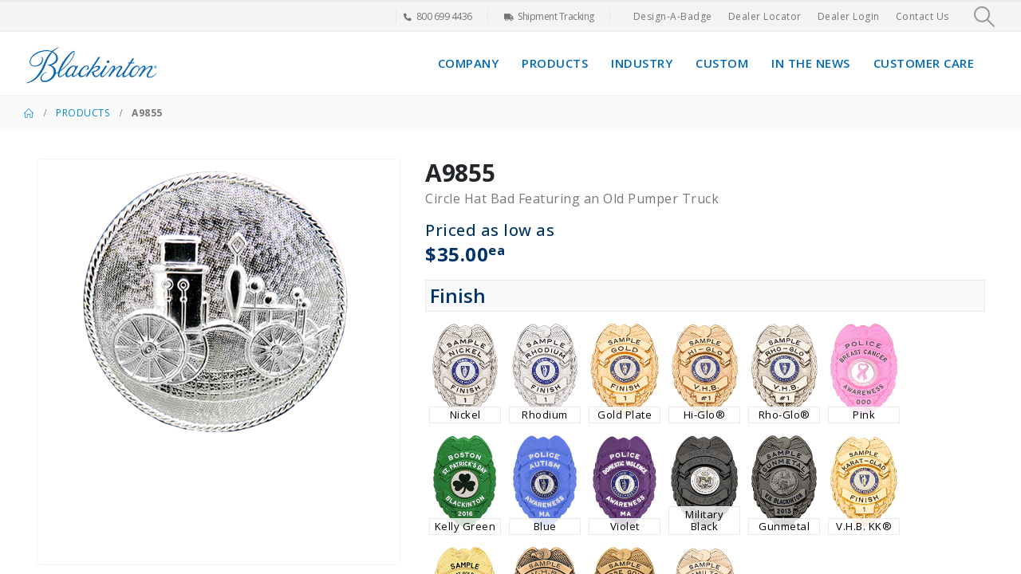

--- FILE ---
content_type: text/html; charset=UTF-8
request_url: https://www2.blackinton.com/product/a9855/
body_size: 33689
content:
<!DOCTYPE html>
<html lang="en-US">
<head>
	<meta charset="UTF-8">
	<!--[if IE]><meta http-equiv='X-UA-Compatible' content='IE=edge,chrome=1'><![endif]-->
	<meta name="viewport" content="width=device-width, initial-scale=1.0, minimum-scale=1.0">
	<link rel="profile" href="https://gmpg.org/xfn/11" />
	<link rel="pingback" href="https://www2.blackinton.com/xmlrpc.php" />

		<link rel="shortcut icon" href="//www2.blackinton.com/wp-content/uploads/2020/02/fav-icon.png" type="image/x-icon" />
		<link rel="apple-touch-icon" href="//www2.blackinton.com/wp-content/themes/porto/images/logo/apple-touch-icon.png" />
		<link rel="apple-touch-icon" sizes="120x120" href="//www2.blackinton.com/wp-content/themes/porto/images/logo/apple-touch-icon_120x120.png" />
		<link rel="apple-touch-icon" sizes="76x76" href="//www2.blackinton.com/wp-content/themes/porto/images/logo/apple-touch-icon_76x76.png" />
		<link rel="apple-touch-icon" sizes="152x152" href="//www2.blackinton.com/wp-content/themes/porto/images/logo/apple-touch-icon_152x152.png" />
	<meta name='robots' content='index, follow, max-image-preview:large, max-snippet:-1, max-video-preview:-1' />

	<!-- This site is optimized with the Yoast SEO plugin v26.6 - https://yoast.com/wordpress/plugins/seo/ -->
	<title>A9855 - V. H. Blackinton</title>
	<link rel="canonical" href="https://www2.blackinton.com/product/a9855/" />
	<meta property="og:locale" content="en_US" />
	<meta property="og:type" content="article" />
	<meta property="og:title" content="A9855 - V. H. Blackinton" />
	<meta property="og:description" content="Circle Hat Bad Featuring an Old Pumper Truck This classic round cap badge includes the timeless image of a vintage pumper carriage!" />
	<meta property="og:url" content="https://www2.blackinton.com/product/a9855/" />
	<meta property="og:site_name" content="V. H. Blackinton" />
	<meta property="article:modified_time" content="2023-07-26T20:56:49+00:00" />
	<meta property="og:image" content="https://www2.blackinton.com/wp-content/uploads/2020/10/A9855.png" />
	<meta property="og:image:width" content="370" />
	<meta property="og:image:height" content="370" />
	<meta property="og:image:type" content="image/png" />
	<meta name="twitter:card" content="summary_large_image" />
	<script type="application/ld+json" class="yoast-schema-graph">{"@context":"https://schema.org","@graph":[{"@type":"WebPage","@id":"https://www2.blackinton.com/product/a9855/","url":"https://www2.blackinton.com/product/a9855/","name":"A9855 - V. H. Blackinton","isPartOf":{"@id":"https://www2.blackinton.com/#website"},"primaryImageOfPage":{"@id":"https://www2.blackinton.com/product/a9855/#primaryimage"},"image":{"@id":"https://www2.blackinton.com/product/a9855/#primaryimage"},"thumbnailUrl":"https://www2.blackinton.com/wp-content/uploads/2020/10/A9855.png","datePublished":"2020-07-14T12:25:35+00:00","dateModified":"2023-07-26T20:56:49+00:00","breadcrumb":{"@id":"https://www2.blackinton.com/product/a9855/#breadcrumb"},"inLanguage":"en-US","potentialAction":[{"@type":"ReadAction","target":["https://www2.blackinton.com/product/a9855/"]}]},{"@type":"ImageObject","inLanguage":"en-US","@id":"https://www2.blackinton.com/product/a9855/#primaryimage","url":"https://www2.blackinton.com/wp-content/uploads/2020/10/A9855.png","contentUrl":"https://www2.blackinton.com/wp-content/uploads/2020/10/A9855.png","width":370,"height":370},{"@type":"BreadcrumbList","@id":"https://www2.blackinton.com/product/a9855/#breadcrumb","itemListElement":[{"@type":"ListItem","position":1,"name":"Home","item":"https://www2.blackinton.com/"},{"@type":"ListItem","position":2,"name":"Products","item":"https://www2.blackinton.com/products/"},{"@type":"ListItem","position":3,"name":"A9855"}]},{"@type":"WebSite","@id":"https://www2.blackinton.com/#website","url":"https://www2.blackinton.com/","name":"V. H. Blackinton","description":"Pages - Blackinton - American Made Police Badges - Fire Badges - Sheriff Badges and Uniform Insignia","potentialAction":[{"@type":"SearchAction","target":{"@type":"EntryPoint","urlTemplate":"https://www2.blackinton.com/?s={search_term_string}"},"query-input":{"@type":"PropertyValueSpecification","valueRequired":true,"valueName":"search_term_string"}}],"inLanguage":"en-US"}]}</script>
	<!-- / Yoast SEO plugin. -->


<link rel='dns-prefetch' href='//stackpath.bootstrapcdn.com' />
<link rel='dns-prefetch' href='//cdn.datatables.net' />
<link rel='dns-prefetch' href='//cdnjs.cloudflare.com' />
<link rel='dns-prefetch' href='//maxcdn.bootstrapcdn.com' />
<link rel='dns-prefetch' href='//unpkg.com' />
<link rel="alternate" type="application/rss+xml" title="V. H. Blackinton &raquo; Feed" href="https://www2.blackinton.com/feed/" />
<link rel="alternate" type="application/rss+xml" title="V. H. Blackinton &raquo; Comments Feed" href="https://www2.blackinton.com/comments/feed/" />
<link rel="alternate" title="oEmbed (JSON)" type="application/json+oembed" href="https://www2.blackinton.com/wp-json/oembed/1.0/embed?url=https%3A%2F%2Fwww2.blackinton.com%2Fproduct%2Fa9855%2F" />
<link rel="alternate" title="oEmbed (XML)" type="text/xml+oembed" href="https://www2.blackinton.com/wp-json/oembed/1.0/embed?url=https%3A%2F%2Fwww2.blackinton.com%2Fproduct%2Fa9855%2F&#038;format=xml" />
		<link rel="shortcut icon" href="//www2.blackinton.com/wp-content/uploads/2020/02/fav-icon.png" type="image/x-icon" />
				<link rel="apple-touch-icon" href="//www2.blackinton.com/wp-content/themes/porto/images/logo/apple-touch-icon.png" />
				<link rel="apple-touch-icon" sizes="120x120" href="//www2.blackinton.com/wp-content/themes/porto/images/logo/apple-touch-icon_120x120.png" />
				<link rel="apple-touch-icon" sizes="76x76" href="//www2.blackinton.com/wp-content/themes/porto/images/logo/apple-touch-icon_76x76.png" />
				<link rel="apple-touch-icon" sizes="152x152" href="//www2.blackinton.com/wp-content/themes/porto/images/logo/apple-touch-icon_152x152.png" />
				<!-- This site uses the Google Analytics by MonsterInsights plugin v9.10.1 - Using Analytics tracking - https://www.monsterinsights.com/ -->
							<script src="//www.googletagmanager.com/gtag/js?id=G-9FYD7V2TCK"  data-cfasync="false" data-wpfc-render="false" async></script>
			<script data-cfasync="false" data-wpfc-render="false">
				var mi_version = '9.10.1';
				var mi_track_user = true;
				var mi_no_track_reason = '';
								var MonsterInsightsDefaultLocations = {"page_location":"https:\/\/www2.blackinton.com\/product\/a9855\/"};
								if ( typeof MonsterInsightsPrivacyGuardFilter === 'function' ) {
					var MonsterInsightsLocations = (typeof MonsterInsightsExcludeQuery === 'object') ? MonsterInsightsPrivacyGuardFilter( MonsterInsightsExcludeQuery ) : MonsterInsightsPrivacyGuardFilter( MonsterInsightsDefaultLocations );
				} else {
					var MonsterInsightsLocations = (typeof MonsterInsightsExcludeQuery === 'object') ? MonsterInsightsExcludeQuery : MonsterInsightsDefaultLocations;
				}

								var disableStrs = [
										'ga-disable-G-9FYD7V2TCK',
									];

				/* Function to detect opted out users */
				function __gtagTrackerIsOptedOut() {
					for (var index = 0; index < disableStrs.length; index++) {
						if (document.cookie.indexOf(disableStrs[index] + '=true') > -1) {
							return true;
						}
					}

					return false;
				}

				/* Disable tracking if the opt-out cookie exists. */
				if (__gtagTrackerIsOptedOut()) {
					for (var index = 0; index < disableStrs.length; index++) {
						window[disableStrs[index]] = true;
					}
				}

				/* Opt-out function */
				function __gtagTrackerOptout() {
					for (var index = 0; index < disableStrs.length; index++) {
						document.cookie = disableStrs[index] + '=true; expires=Thu, 31 Dec 2099 23:59:59 UTC; path=/';
						window[disableStrs[index]] = true;
					}
				}

				if ('undefined' === typeof gaOptout) {
					function gaOptout() {
						__gtagTrackerOptout();
					}
				}
								window.dataLayer = window.dataLayer || [];

				window.MonsterInsightsDualTracker = {
					helpers: {},
					trackers: {},
				};
				if (mi_track_user) {
					function __gtagDataLayer() {
						dataLayer.push(arguments);
					}

					function __gtagTracker(type, name, parameters) {
						if (!parameters) {
							parameters = {};
						}

						if (parameters.send_to) {
							__gtagDataLayer.apply(null, arguments);
							return;
						}

						if (type === 'event') {
														parameters.send_to = monsterinsights_frontend.v4_id;
							var hookName = name;
							if (typeof parameters['event_category'] !== 'undefined') {
								hookName = parameters['event_category'] + ':' + name;
							}

							if (typeof MonsterInsightsDualTracker.trackers[hookName] !== 'undefined') {
								MonsterInsightsDualTracker.trackers[hookName](parameters);
							} else {
								__gtagDataLayer('event', name, parameters);
							}
							
						} else {
							__gtagDataLayer.apply(null, arguments);
						}
					}

					__gtagTracker('js', new Date());
					__gtagTracker('set', {
						'developer_id.dZGIzZG': true,
											});
					if ( MonsterInsightsLocations.page_location ) {
						__gtagTracker('set', MonsterInsightsLocations);
					}
										__gtagTracker('config', 'G-9FYD7V2TCK', {"forceSSL":"true","link_attribution":"true"} );
										window.gtag = __gtagTracker;										(function () {
						/* https://developers.google.com/analytics/devguides/collection/analyticsjs/ */
						/* ga and __gaTracker compatibility shim. */
						var noopfn = function () {
							return null;
						};
						var newtracker = function () {
							return new Tracker();
						};
						var Tracker = function () {
							return null;
						};
						var p = Tracker.prototype;
						p.get = noopfn;
						p.set = noopfn;
						p.send = function () {
							var args = Array.prototype.slice.call(arguments);
							args.unshift('send');
							__gaTracker.apply(null, args);
						};
						var __gaTracker = function () {
							var len = arguments.length;
							if (len === 0) {
								return;
							}
							var f = arguments[len - 1];
							if (typeof f !== 'object' || f === null || typeof f.hitCallback !== 'function') {
								if ('send' === arguments[0]) {
									var hitConverted, hitObject = false, action;
									if ('event' === arguments[1]) {
										if ('undefined' !== typeof arguments[3]) {
											hitObject = {
												'eventAction': arguments[3],
												'eventCategory': arguments[2],
												'eventLabel': arguments[4],
												'value': arguments[5] ? arguments[5] : 1,
											}
										}
									}
									if ('pageview' === arguments[1]) {
										if ('undefined' !== typeof arguments[2]) {
											hitObject = {
												'eventAction': 'page_view',
												'page_path': arguments[2],
											}
										}
									}
									if (typeof arguments[2] === 'object') {
										hitObject = arguments[2];
									}
									if (typeof arguments[5] === 'object') {
										Object.assign(hitObject, arguments[5]);
									}
									if ('undefined' !== typeof arguments[1].hitType) {
										hitObject = arguments[1];
										if ('pageview' === hitObject.hitType) {
											hitObject.eventAction = 'page_view';
										}
									}
									if (hitObject) {
										action = 'timing' === arguments[1].hitType ? 'timing_complete' : hitObject.eventAction;
										hitConverted = mapArgs(hitObject);
										__gtagTracker('event', action, hitConverted);
									}
								}
								return;
							}

							function mapArgs(args) {
								var arg, hit = {};
								var gaMap = {
									'eventCategory': 'event_category',
									'eventAction': 'event_action',
									'eventLabel': 'event_label',
									'eventValue': 'event_value',
									'nonInteraction': 'non_interaction',
									'timingCategory': 'event_category',
									'timingVar': 'name',
									'timingValue': 'value',
									'timingLabel': 'event_label',
									'page': 'page_path',
									'location': 'page_location',
									'title': 'page_title',
									'referrer' : 'page_referrer',
								};
								for (arg in args) {
																		if (!(!args.hasOwnProperty(arg) || !gaMap.hasOwnProperty(arg))) {
										hit[gaMap[arg]] = args[arg];
									} else {
										hit[arg] = args[arg];
									}
								}
								return hit;
							}

							try {
								f.hitCallback();
							} catch (ex) {
							}
						};
						__gaTracker.create = newtracker;
						__gaTracker.getByName = newtracker;
						__gaTracker.getAll = function () {
							return [];
						};
						__gaTracker.remove = noopfn;
						__gaTracker.loaded = true;
						window['__gaTracker'] = __gaTracker;
					})();
									} else {
										console.log("");
					(function () {
						function __gtagTracker() {
							return null;
						}

						window['__gtagTracker'] = __gtagTracker;
						window['gtag'] = __gtagTracker;
					})();
									}
			</script>
							<!-- / Google Analytics by MonsterInsights -->
		<style id='wp-img-auto-sizes-contain-inline-css'>
img:is([sizes=auto i],[sizes^="auto," i]){contain-intrinsic-size:3000px 1500px}
/*# sourceURL=wp-img-auto-sizes-contain-inline-css */
</style>
<style id='wp-emoji-styles-inline-css'>

	img.wp-smiley, img.emoji {
		display: inline !important;
		border: none !important;
		box-shadow: none !important;
		height: 1em !important;
		width: 1em !important;
		margin: 0 0.07em !important;
		vertical-align: -0.1em !important;
		background: none !important;
		padding: 0 !important;
	}
/*# sourceURL=wp-emoji-styles-inline-css */
</style>
<style id='wp-block-library-inline-css'>
:root{--wp-block-synced-color:#7a00df;--wp-block-synced-color--rgb:122,0,223;--wp-bound-block-color:var(--wp-block-synced-color);--wp-editor-canvas-background:#ddd;--wp-admin-theme-color:#007cba;--wp-admin-theme-color--rgb:0,124,186;--wp-admin-theme-color-darker-10:#006ba1;--wp-admin-theme-color-darker-10--rgb:0,107,160.5;--wp-admin-theme-color-darker-20:#005a87;--wp-admin-theme-color-darker-20--rgb:0,90,135;--wp-admin-border-width-focus:2px}@media (min-resolution:192dpi){:root{--wp-admin-border-width-focus:1.5px}}.wp-element-button{cursor:pointer}:root .has-very-light-gray-background-color{background-color:#eee}:root .has-very-dark-gray-background-color{background-color:#313131}:root .has-very-light-gray-color{color:#eee}:root .has-very-dark-gray-color{color:#313131}:root .has-vivid-green-cyan-to-vivid-cyan-blue-gradient-background{background:linear-gradient(135deg,#00d084,#0693e3)}:root .has-purple-crush-gradient-background{background:linear-gradient(135deg,#34e2e4,#4721fb 50%,#ab1dfe)}:root .has-hazy-dawn-gradient-background{background:linear-gradient(135deg,#faaca8,#dad0ec)}:root .has-subdued-olive-gradient-background{background:linear-gradient(135deg,#fafae1,#67a671)}:root .has-atomic-cream-gradient-background{background:linear-gradient(135deg,#fdd79a,#004a59)}:root .has-nightshade-gradient-background{background:linear-gradient(135deg,#330968,#31cdcf)}:root .has-midnight-gradient-background{background:linear-gradient(135deg,#020381,#2874fc)}:root{--wp--preset--font-size--normal:16px;--wp--preset--font-size--huge:42px}.has-regular-font-size{font-size:1em}.has-larger-font-size{font-size:2.625em}.has-normal-font-size{font-size:var(--wp--preset--font-size--normal)}.has-huge-font-size{font-size:var(--wp--preset--font-size--huge)}.has-text-align-center{text-align:center}.has-text-align-left{text-align:left}.has-text-align-right{text-align:right}.has-fit-text{white-space:nowrap!important}#end-resizable-editor-section{display:none}.aligncenter{clear:both}.items-justified-left{justify-content:flex-start}.items-justified-center{justify-content:center}.items-justified-right{justify-content:flex-end}.items-justified-space-between{justify-content:space-between}.screen-reader-text{border:0;clip-path:inset(50%);height:1px;margin:-1px;overflow:hidden;padding:0;position:absolute;width:1px;word-wrap:normal!important}.screen-reader-text:focus{background-color:#ddd;clip-path:none;color:#444;display:block;font-size:1em;height:auto;left:5px;line-height:normal;padding:15px 23px 14px;text-decoration:none;top:5px;width:auto;z-index:100000}html :where(.has-border-color){border-style:solid}html :where([style*=border-top-color]){border-top-style:solid}html :where([style*=border-right-color]){border-right-style:solid}html :where([style*=border-bottom-color]){border-bottom-style:solid}html :where([style*=border-left-color]){border-left-style:solid}html :where([style*=border-width]){border-style:solid}html :where([style*=border-top-width]){border-top-style:solid}html :where([style*=border-right-width]){border-right-style:solid}html :where([style*=border-bottom-width]){border-bottom-style:solid}html :where([style*=border-left-width]){border-left-style:solid}html :where(img[class*=wp-image-]){height:auto;max-width:100%}:where(figure){margin:0 0 1em}html :where(.is-position-sticky){--wp-admin--admin-bar--position-offset:var(--wp-admin--admin-bar--height,0px)}@media screen and (max-width:600px){html :where(.is-position-sticky){--wp-admin--admin-bar--position-offset:0px}}

/*# sourceURL=wp-block-library-inline-css */
</style><style id='global-styles-inline-css'>
:root{--wp--preset--aspect-ratio--square: 1;--wp--preset--aspect-ratio--4-3: 4/3;--wp--preset--aspect-ratio--3-4: 3/4;--wp--preset--aspect-ratio--3-2: 3/2;--wp--preset--aspect-ratio--2-3: 2/3;--wp--preset--aspect-ratio--16-9: 16/9;--wp--preset--aspect-ratio--9-16: 9/16;--wp--preset--color--black: #000000;--wp--preset--color--cyan-bluish-gray: #abb8c3;--wp--preset--color--white: #ffffff;--wp--preset--color--pale-pink: #f78da7;--wp--preset--color--vivid-red: #cf2e2e;--wp--preset--color--luminous-vivid-orange: #ff6900;--wp--preset--color--luminous-vivid-amber: #fcb900;--wp--preset--color--light-green-cyan: #7bdcb5;--wp--preset--color--vivid-green-cyan: #00d084;--wp--preset--color--pale-cyan-blue: #8ed1fc;--wp--preset--color--vivid-cyan-blue: #0693e3;--wp--preset--color--vivid-purple: #9b51e0;--wp--preset--color--primary: var(--porto-primary-color);--wp--preset--color--secondary: var(--porto-secondary-color);--wp--preset--color--tertiary: var(--porto-tertiary-color);--wp--preset--color--quaternary: var(--porto-quaternary-color);--wp--preset--color--dark: var(--porto-dark-color);--wp--preset--color--light: var(--porto-light-color);--wp--preset--color--primary-hover: var(--porto-primary-light-5);--wp--preset--gradient--vivid-cyan-blue-to-vivid-purple: linear-gradient(135deg,rgb(6,147,227) 0%,rgb(155,81,224) 100%);--wp--preset--gradient--light-green-cyan-to-vivid-green-cyan: linear-gradient(135deg,rgb(122,220,180) 0%,rgb(0,208,130) 100%);--wp--preset--gradient--luminous-vivid-amber-to-luminous-vivid-orange: linear-gradient(135deg,rgb(252,185,0) 0%,rgb(255,105,0) 100%);--wp--preset--gradient--luminous-vivid-orange-to-vivid-red: linear-gradient(135deg,rgb(255,105,0) 0%,rgb(207,46,46) 100%);--wp--preset--gradient--very-light-gray-to-cyan-bluish-gray: linear-gradient(135deg,rgb(238,238,238) 0%,rgb(169,184,195) 100%);--wp--preset--gradient--cool-to-warm-spectrum: linear-gradient(135deg,rgb(74,234,220) 0%,rgb(151,120,209) 20%,rgb(207,42,186) 40%,rgb(238,44,130) 60%,rgb(251,105,98) 80%,rgb(254,248,76) 100%);--wp--preset--gradient--blush-light-purple: linear-gradient(135deg,rgb(255,206,236) 0%,rgb(152,150,240) 100%);--wp--preset--gradient--blush-bordeaux: linear-gradient(135deg,rgb(254,205,165) 0%,rgb(254,45,45) 50%,rgb(107,0,62) 100%);--wp--preset--gradient--luminous-dusk: linear-gradient(135deg,rgb(255,203,112) 0%,rgb(199,81,192) 50%,rgb(65,88,208) 100%);--wp--preset--gradient--pale-ocean: linear-gradient(135deg,rgb(255,245,203) 0%,rgb(182,227,212) 50%,rgb(51,167,181) 100%);--wp--preset--gradient--electric-grass: linear-gradient(135deg,rgb(202,248,128) 0%,rgb(113,206,126) 100%);--wp--preset--gradient--midnight: linear-gradient(135deg,rgb(2,3,129) 0%,rgb(40,116,252) 100%);--wp--preset--font-size--small: 13px;--wp--preset--font-size--medium: 20px;--wp--preset--font-size--large: 36px;--wp--preset--font-size--x-large: 42px;--wp--preset--spacing--20: 0.44rem;--wp--preset--spacing--30: 0.67rem;--wp--preset--spacing--40: 1rem;--wp--preset--spacing--50: 1.5rem;--wp--preset--spacing--60: 2.25rem;--wp--preset--spacing--70: 3.38rem;--wp--preset--spacing--80: 5.06rem;--wp--preset--shadow--natural: 6px 6px 9px rgba(0, 0, 0, 0.2);--wp--preset--shadow--deep: 12px 12px 50px rgba(0, 0, 0, 0.4);--wp--preset--shadow--sharp: 6px 6px 0px rgba(0, 0, 0, 0.2);--wp--preset--shadow--outlined: 6px 6px 0px -3px rgb(255, 255, 255), 6px 6px rgb(0, 0, 0);--wp--preset--shadow--crisp: 6px 6px 0px rgb(0, 0, 0);}:where(.is-layout-flex){gap: 0.5em;}:where(.is-layout-grid){gap: 0.5em;}body .is-layout-flex{display: flex;}.is-layout-flex{flex-wrap: wrap;align-items: center;}.is-layout-flex > :is(*, div){margin: 0;}body .is-layout-grid{display: grid;}.is-layout-grid > :is(*, div){margin: 0;}:where(.wp-block-columns.is-layout-flex){gap: 2em;}:where(.wp-block-columns.is-layout-grid){gap: 2em;}:where(.wp-block-post-template.is-layout-flex){gap: 1.25em;}:where(.wp-block-post-template.is-layout-grid){gap: 1.25em;}.has-black-color{color: var(--wp--preset--color--black) !important;}.has-cyan-bluish-gray-color{color: var(--wp--preset--color--cyan-bluish-gray) !important;}.has-white-color{color: var(--wp--preset--color--white) !important;}.has-pale-pink-color{color: var(--wp--preset--color--pale-pink) !important;}.has-vivid-red-color{color: var(--wp--preset--color--vivid-red) !important;}.has-luminous-vivid-orange-color{color: var(--wp--preset--color--luminous-vivid-orange) !important;}.has-luminous-vivid-amber-color{color: var(--wp--preset--color--luminous-vivid-amber) !important;}.has-light-green-cyan-color{color: var(--wp--preset--color--light-green-cyan) !important;}.has-vivid-green-cyan-color{color: var(--wp--preset--color--vivid-green-cyan) !important;}.has-pale-cyan-blue-color{color: var(--wp--preset--color--pale-cyan-blue) !important;}.has-vivid-cyan-blue-color{color: var(--wp--preset--color--vivid-cyan-blue) !important;}.has-vivid-purple-color{color: var(--wp--preset--color--vivid-purple) !important;}.has-black-background-color{background-color: var(--wp--preset--color--black) !important;}.has-cyan-bluish-gray-background-color{background-color: var(--wp--preset--color--cyan-bluish-gray) !important;}.has-white-background-color{background-color: var(--wp--preset--color--white) !important;}.has-pale-pink-background-color{background-color: var(--wp--preset--color--pale-pink) !important;}.has-vivid-red-background-color{background-color: var(--wp--preset--color--vivid-red) !important;}.has-luminous-vivid-orange-background-color{background-color: var(--wp--preset--color--luminous-vivid-orange) !important;}.has-luminous-vivid-amber-background-color{background-color: var(--wp--preset--color--luminous-vivid-amber) !important;}.has-light-green-cyan-background-color{background-color: var(--wp--preset--color--light-green-cyan) !important;}.has-vivid-green-cyan-background-color{background-color: var(--wp--preset--color--vivid-green-cyan) !important;}.has-pale-cyan-blue-background-color{background-color: var(--wp--preset--color--pale-cyan-blue) !important;}.has-vivid-cyan-blue-background-color{background-color: var(--wp--preset--color--vivid-cyan-blue) !important;}.has-vivid-purple-background-color{background-color: var(--wp--preset--color--vivid-purple) !important;}.has-black-border-color{border-color: var(--wp--preset--color--black) !important;}.has-cyan-bluish-gray-border-color{border-color: var(--wp--preset--color--cyan-bluish-gray) !important;}.has-white-border-color{border-color: var(--wp--preset--color--white) !important;}.has-pale-pink-border-color{border-color: var(--wp--preset--color--pale-pink) !important;}.has-vivid-red-border-color{border-color: var(--wp--preset--color--vivid-red) !important;}.has-luminous-vivid-orange-border-color{border-color: var(--wp--preset--color--luminous-vivid-orange) !important;}.has-luminous-vivid-amber-border-color{border-color: var(--wp--preset--color--luminous-vivid-amber) !important;}.has-light-green-cyan-border-color{border-color: var(--wp--preset--color--light-green-cyan) !important;}.has-vivid-green-cyan-border-color{border-color: var(--wp--preset--color--vivid-green-cyan) !important;}.has-pale-cyan-blue-border-color{border-color: var(--wp--preset--color--pale-cyan-blue) !important;}.has-vivid-cyan-blue-border-color{border-color: var(--wp--preset--color--vivid-cyan-blue) !important;}.has-vivid-purple-border-color{border-color: var(--wp--preset--color--vivid-purple) !important;}.has-vivid-cyan-blue-to-vivid-purple-gradient-background{background: var(--wp--preset--gradient--vivid-cyan-blue-to-vivid-purple) !important;}.has-light-green-cyan-to-vivid-green-cyan-gradient-background{background: var(--wp--preset--gradient--light-green-cyan-to-vivid-green-cyan) !important;}.has-luminous-vivid-amber-to-luminous-vivid-orange-gradient-background{background: var(--wp--preset--gradient--luminous-vivid-amber-to-luminous-vivid-orange) !important;}.has-luminous-vivid-orange-to-vivid-red-gradient-background{background: var(--wp--preset--gradient--luminous-vivid-orange-to-vivid-red) !important;}.has-very-light-gray-to-cyan-bluish-gray-gradient-background{background: var(--wp--preset--gradient--very-light-gray-to-cyan-bluish-gray) !important;}.has-cool-to-warm-spectrum-gradient-background{background: var(--wp--preset--gradient--cool-to-warm-spectrum) !important;}.has-blush-light-purple-gradient-background{background: var(--wp--preset--gradient--blush-light-purple) !important;}.has-blush-bordeaux-gradient-background{background: var(--wp--preset--gradient--blush-bordeaux) !important;}.has-luminous-dusk-gradient-background{background: var(--wp--preset--gradient--luminous-dusk) !important;}.has-pale-ocean-gradient-background{background: var(--wp--preset--gradient--pale-ocean) !important;}.has-electric-grass-gradient-background{background: var(--wp--preset--gradient--electric-grass) !important;}.has-midnight-gradient-background{background: var(--wp--preset--gradient--midnight) !important;}.has-small-font-size{font-size: var(--wp--preset--font-size--small) !important;}.has-medium-font-size{font-size: var(--wp--preset--font-size--medium) !important;}.has-large-font-size{font-size: var(--wp--preset--font-size--large) !important;}.has-x-large-font-size{font-size: var(--wp--preset--font-size--x-large) !important;}
/*# sourceURL=global-styles-inline-css */
</style>

<style id='classic-theme-styles-inline-css'>
/*! This file is auto-generated */
.wp-block-button__link{color:#fff;background-color:#32373c;border-radius:9999px;box-shadow:none;text-decoration:none;padding:calc(.667em + 2px) calc(1.333em + 2px);font-size:1.125em}.wp-block-file__button{background:#32373c;color:#fff;text-decoration:none}
/*# sourceURL=/wp-includes/css/classic-themes.min.css */
</style>
<link rel='stylesheet' id='wp-components-css' href='https://www2.blackinton.com/wp-includes/css/dist/components/style.min.css?ver=6.9' media='all' />
<link rel='stylesheet' id='wp-preferences-css' href='https://www2.blackinton.com/wp-includes/css/dist/preferences/style.min.css?ver=6.9' media='all' />
<link rel='stylesheet' id='wp-block-editor-css' href='https://www2.blackinton.com/wp-includes/css/dist/block-editor/style.min.css?ver=6.9' media='all' />
<link rel='stylesheet' id='wp-reusable-blocks-css' href='https://www2.blackinton.com/wp-includes/css/dist/reusable-blocks/style.min.css?ver=6.9' media='all' />
<link rel='stylesheet' id='wp-patterns-css' href='https://www2.blackinton.com/wp-includes/css/dist/patterns/style.min.css?ver=6.9' media='all' />
<link rel='stylesheet' id='wp-editor-css' href='https://www2.blackinton.com/wp-includes/css/dist/editor/style.min.css?ver=6.9' media='all' />
<link rel='stylesheet' id='block-robo-gallery-style-css-css' href='https://www2.blackinton.com/wp-content/plugins/robo-gallery/includes/extensions/block/dist/blocks.style.build.css?ver=5.1.1' media='all' />
<link rel='stylesheet' id='blackinton-css' href='https://www2.blackinton.com/wp-content/plugins/blackinton/css/blackinton.css?ver=1.1' media='all' />
<link rel='stylesheet' id='contact-form-7-css' href='https://www2.blackinton.com/wp-content/plugins/contact-form-7/includes/css/styles.css?ver=6.1.4' media='all' />
<link rel='stylesheet' id='photoswipe-css' href='https://www2.blackinton.com/wp-content/plugins/woocommerce/assets/css/photoswipe/photoswipe.min.css?ver=10.4.2' media='all' />
<link rel='stylesheet' id='photoswipe-default-skin-css' href='https://www2.blackinton.com/wp-content/plugins/woocommerce/assets/css/photoswipe/default-skin/default-skin.min.css?ver=10.4.2' media='all' />
<style id='woocommerce-inline-inline-css'>
.woocommerce form .form-row .required { visibility: visible; }
/*# sourceURL=woocommerce-inline-inline-css */
</style>
<link rel='stylesheet' id='porto-css' href='https://www2.blackinton.com/wp-content/themes/porto/style.css?ver=6.9' media='all' />
<link rel='stylesheet' id='child-style-css' href='https://www2.blackinton.com/wp-content/themes/porto-child/style.css?ver=1.1' media='all' />
<link rel='stylesheet' id='dataTables-css' href='https://cdnjs.cloudflare.com/ajax/libs/datatables/1.10.20/css/dataTables.bootstrap4.min.css?ver=1.0' media='all' />
<link rel='stylesheet' id='bootstrap4-css' href='https://stackpath.bootstrapcdn.com/bootstrap/4.5.2/css/bootstrap.min.css?ver=4.5.2' media='all' />
<link rel='stylesheet' id='font-awesome4-css' href='https://maxcdn.bootstrapcdn.com/font-awesome/4.6.1/css/font-awesome.min.css?ver=4.6.1' media='all' />
<link rel='stylesheet' id='font-awesome5-css' href='https://cdnjs.cloudflare.com/ajax/libs/font-awesome/5.15.2/css/all.min.css?ver=5.15.2' media='all' />
<link rel='stylesheet' id='icofont-css' href='https://unpkg.com/@icon/icofont/icofont.css?ver=1.01' media='all' />
<link rel='stylesheet' id='porto-fs-progress-bar-css' href='https://www2.blackinton.com/wp-content/themes/porto/inc/lib/woocommerce-shipping-progress-bar/shipping-progress-bar.css?ver=7.7.2' media='all' />
<link rel='stylesheet' id='porto-css-vars-css' href='https://www2.blackinton.com/wp-content/uploads/porto_styles/theme_css_vars.css?ver=7.7.2' media='all' />
<link rel='stylesheet' id='js_composer_front-css' href='https://www2.blackinton.com/wp-content/plugins/js_composer/assets/css/js_composer.min.css?ver=8.7.2' media='all' />
<link rel='stylesheet' id='bootstrap-css' href='https://www2.blackinton.com/wp-content/uploads/porto_styles/bootstrap.css?ver=7.7.2' media='all' />
<link rel='stylesheet' id='porto-plugins-css' href='https://www2.blackinton.com/wp-content/themes/porto/css/plugins_optimized.css?ver=7.7.2' media='all' />
<link rel='stylesheet' id='porto-theme-css' href='https://www2.blackinton.com/wp-content/themes/porto/css/theme.css?ver=7.7.2' media='all' />
<link rel='stylesheet' id='porto-animate-css' href='https://www2.blackinton.com/wp-content/themes/porto/css/part/animate.css?ver=7.7.2' media='all' />
<link rel='stylesheet' id='porto-widget-contact-info-css' href='https://www2.blackinton.com/wp-content/themes/porto/css/part/widget-contact-info.css?ver=7.7.2' media='all' />
<link rel='stylesheet' id='porto-widget-text-css' href='https://www2.blackinton.com/wp-content/themes/porto/css/part/widget-text.css?ver=7.7.2' media='all' />
<link rel='stylesheet' id='porto-widget-follow-us-css' href='https://www2.blackinton.com/wp-content/themes/porto/css/part/widget-follow-us.css?ver=7.7.2' media='all' />
<link rel='stylesheet' id='porto-blog-legacy-css' href='https://www2.blackinton.com/wp-content/themes/porto/css/part/blog-legacy.css?ver=7.7.2' media='all' />
<link rel='stylesheet' id='porto-header-shop-css' href='https://www2.blackinton.com/wp-content/themes/porto/css/part/header-shop.css?ver=7.7.2' media='all' />
<link rel='stylesheet' id='porto-header-legacy-css' href='https://www2.blackinton.com/wp-content/themes/porto/css/part/header-legacy.css?ver=7.7.2' media='all' />
<link rel='stylesheet' id='porto-footer-legacy-css' href='https://www2.blackinton.com/wp-content/themes/porto/css/part/footer-legacy.css?ver=7.7.2' media='all' />
<link rel='stylesheet' id='porto-nav-panel-css' href='https://www2.blackinton.com/wp-content/themes/porto/css/part/nav-panel.css?ver=7.7.2' media='all' />
<link rel='stylesheet' id='porto-revslider-css' href='https://www2.blackinton.com/wp-content/themes/porto/css/part/revslider.css?ver=7.7.2' media='all' />
<link rel='stylesheet' id='porto-media-mobile-sidebar-css' href='https://www2.blackinton.com/wp-content/themes/porto/css/part/media-mobile-sidebar.css?ver=7.7.2' media='(max-width:991px)' />
<link rel='stylesheet' id='porto-theme-member-css' href='https://www2.blackinton.com/wp-content/themes/porto/css/theme_member.css?ver=7.7.2' media='all' />
<link rel='stylesheet' id='porto-shortcodes-css' href='https://www2.blackinton.com/wp-content/uploads/porto_styles/shortcodes.css?ver=7.7.2' media='all' />
<link rel='stylesheet' id='porto-theme-shop-css' href='https://www2.blackinton.com/wp-content/themes/porto/css/theme_shop.css?ver=7.7.2' media='all' />
<link rel='stylesheet' id='porto-only-product-css' href='https://www2.blackinton.com/wp-content/themes/porto/css/part/only-product.css?ver=7.7.2' media='all' />
<link rel='stylesheet' id='porto-shop-legacy-css' href='https://www2.blackinton.com/wp-content/themes/porto/css/part/shop-legacy.css?ver=7.7.2' media='all' />
<link rel='stylesheet' id='porto-shop-sidebar-base-css' href='https://www2.blackinton.com/wp-content/themes/porto/css/part/shop-sidebar-base.css?ver=7.7.2' media='all' />
<link rel='stylesheet' id='porto-theme-wpb-css' href='https://www2.blackinton.com/wp-content/themes/porto/css/theme_wpb.css?ver=7.7.2' media='all' />
<link rel='stylesheet' id='porto-theme-radius-css' href='https://www2.blackinton.com/wp-content/themes/porto/css/theme_radius.css?ver=7.7.2' media='all' />
<link rel='stylesheet' id='porto-dynamic-style-css' href='https://www2.blackinton.com/wp-content/uploads/porto_styles/dynamic_style.css?ver=7.7.2' media='all' />
<link rel='stylesheet' id='porto-type-builder-css' href='https://www2.blackinton.com/wp-content/plugins/porto-functionality/builders/assets/type-builder.css?ver=3.7.2' media='all' />
<link rel='stylesheet' id='porto-account-login-style-css' href='https://www2.blackinton.com/wp-content/themes/porto/css/theme/shop/login-style/account-login.css?ver=7.7.2' media='all' />
<link rel='stylesheet' id='porto-theme-woopage-css' href='https://www2.blackinton.com/wp-content/themes/porto/css/theme/shop/other/woopage.css?ver=7.7.2' media='all' />
<link rel='stylesheet' id='porto-sp-layout-css' href='https://www2.blackinton.com/wp-content/themes/porto/css/theme/shop/single-product/builder.css?ver=7.7.2' media='all' />
<link rel='stylesheet' id='porto-style-css' href='https://www2.blackinton.com/wp-content/themes/porto/style.css?ver=7.7.2' media='all' />
<style id='porto-style-inline-css'>
.side-header-narrow-bar-logo{max-width:170px}#header,.sticky-header .header-main.sticky{border-top:3px solid #ededed}@media (min-width:992px){}.page-top ul.breadcrumb > li.home{display:inline-block}.page-top ul.breadcrumb > li.home a{position:relative;width:1em;text-indent:-9999px}.page-top ul.breadcrumb > li.home a:after{content:"\e883";font-family:'porto';float:left;text-indent:0}@media (min-width:1500px){.left-sidebar.col-lg-3,.right-sidebar.col-lg-3{width:20%}.main-content.col-lg-9{width:80%}.main-content.col-lg-6{width:60%}}.product-images .img-thumbnail .inner,.product-images .img-thumbnail .inner img{-webkit-transform:none;transform:none}.sticky-product{position:fixed;top:0;left:0;width:100%;z-index:1001;background-color:#fff;box-shadow:0 3px 5px rgba(0,0,0,0.08);padding:15px 0}.sticky-product.pos-bottom{top:auto;bottom:var(--porto-icon-menus-mobile,0);box-shadow:0 -3px 5px rgba(0,0,0,0.08)}.sticky-product .container{display:-ms-flexbox;display:flex;-ms-flex-align:center;align-items:center;-ms-flex-wrap:wrap;flex-wrap:wrap}.sticky-product .sticky-image{max-width:60px;margin-right:15px}.sticky-product .add-to-cart{-ms-flex:1;flex:1;text-align:right;margin-top:5px}.sticky-product .product-name{font-size:16px;font-weight:600;line-height:inherit;margin-bottom:0}.sticky-product .sticky-detail{line-height:1.5;display:-ms-flexbox;display:flex}.sticky-product .star-rating{margin:5px 15px;font-size:1em}.sticky-product .availability{padding-top:2px}.sticky-product .sticky-detail .price{font-family:Open Sans,Open Sans,sans-serif;font-weight:400;margin-bottom:0;font-size:1.3em;line-height:1.5}.sticky-product.pos-top:not(.hide){top:0;opacity:1;visibility:visible;transform:translate3d( 0,0,0 )}.sticky-product.pos-top.scroll-down{opacity:0 !important;visibility:hidden;transform:translate3d( 0,-100%,0 )}.sticky-product.sticky-ready{transition:left .3s,visibility 0.3s,opacity 0.3s,transform 0.3s,top 0.3s ease}.sticky-product .quantity.extra-type{display:none}@media (min-width:992px){body.single-product .sticky-product .container{padding-left:calc(var(--porto-grid-gutter-width) / 2);padding-right:calc(var(--porto-grid-gutter-width) / 2)}}.sticky-product .container{padding-left:var(--porto-fluid-spacing);padding-right:var(--porto-fluid-spacing)}@media (max-width:768px){.sticky-product .sticky-image,.sticky-product .sticky-detail,.sticky-product{display:none}.sticky-product.show-mobile{display:block;padding-top:10px;padding-bottom:10px}.sticky-product.show-mobile .add-to-cart{margin-top:0}.sticky-product.show-mobile .single_add_to_cart_button{margin:0;width:100%}}#login-form-popup{max-width:480px}#header .header-top .mega-menu > li.menu-item > a,.header-contact{font-weight:300;text-transform:none;letter-spacing:.5px;margin-right:10px}#header .header-main .header-left{padding:9px 0}
/*# sourceURL=porto-style-inline-css */
</style>
<link rel='stylesheet' id='porto-360-gallery-css' href='https://www2.blackinton.com/wp-content/themes/porto/inc/lib/threesixty/threesixty.css?ver=7.7.2' media='all' />
<link rel='stylesheet' id='styles-child-css' href='https://www2.blackinton.com/wp-content/themes/porto-child/style.css?ver=6.9' media='all' />
<link rel='stylesheet' id='glossary-hint-css' href='https://www2.blackinton.com/wp-content/plugins/glossary-by-codeat-premium/assets/css/tooltip-classic.css?ver=2.3.9' media='all' />
<script src="https://www2.blackinton.com/wp-content/plugins/google-analytics-for-wordpress/assets/js/frontend-gtag.min.js?ver=9.10.1" id="monsterinsights-frontend-script-js" async data-wp-strategy="async"></script>
<script data-cfasync="false" data-wpfc-render="false" id='monsterinsights-frontend-script-js-extra'>var monsterinsights_frontend = {"js_events_tracking":"true","download_extensions":"doc,pdf,ppt,zip,xls,docx,pptx,xlsx","inbound_paths":"[{\"path\":\"\\\/go\\\/\",\"label\":\"affiliate\"},{\"path\":\"\\\/recommend\\\/\",\"label\":\"affiliate\"}]","home_url":"https:\/\/www2.blackinton.com","hash_tracking":"false","v4_id":"G-9FYD7V2TCK"};</script>
<script src="https://www2.blackinton.com/wp-includes/js/jquery/jquery.min.js?ver=3.7.1" id="jquery-core-js"></script>
<script src="https://www2.blackinton.com/wp-includes/js/jquery/jquery-migrate.min.js?ver=3.4.1" id="jquery-migrate-js"></script>
<script src="https://www2.blackinton.com/wp-content/plugins/woocommerce/assets/js/jquery-blockui/jquery.blockUI.min.js?ver=2.7.0-wc.10.4.2" id="wc-jquery-blockui-js" data-wp-strategy="defer"></script>
<script id="wc-add-to-cart-js-extra">
var wc_add_to_cart_params = {"ajax_url":"/wp-admin/admin-ajax.php","wc_ajax_url":"/?wc-ajax=%%endpoint%%","i18n_view_cart":"View cart","cart_url":"https://www2.blackinton.com/cart/","is_cart":"","cart_redirect_after_add":"no"};
//# sourceURL=wc-add-to-cart-js-extra
</script>
<script src="https://www2.blackinton.com/wp-content/plugins/woocommerce/assets/js/frontend/add-to-cart.min.js?ver=10.4.2" id="wc-add-to-cart-js" data-wp-strategy="defer"></script>
<script src="https://www2.blackinton.com/wp-content/plugins/woocommerce/assets/js/photoswipe/photoswipe.min.js?ver=4.1.1-wc.10.4.2" id="wc-photoswipe-js" defer data-wp-strategy="defer"></script>
<script src="https://www2.blackinton.com/wp-content/plugins/woocommerce/assets/js/photoswipe/photoswipe-ui-default.min.js?ver=4.1.1-wc.10.4.2" id="wc-photoswipe-ui-default-js" defer data-wp-strategy="defer"></script>
<script id="wc-single-product-js-extra">
var wc_single_product_params = {"i18n_required_rating_text":"Please select a rating","i18n_rating_options":["1 of 5 stars","2 of 5 stars","3 of 5 stars","4 of 5 stars","5 of 5 stars"],"i18n_product_gallery_trigger_text":"View full-screen image gallery","review_rating_required":"yes","flexslider":{"rtl":false,"animation":"slide","smoothHeight":true,"directionNav":false,"controlNav":"thumbnails","slideshow":false,"animationSpeed":500,"animationLoop":false,"allowOneSlide":false},"zoom_enabled":"","zoom_options":[],"photoswipe_enabled":"1","photoswipe_options":{"shareEl":false,"closeOnScroll":false,"history":false,"hideAnimationDuration":0,"showAnimationDuration":0},"flexslider_enabled":""};
//# sourceURL=wc-single-product-js-extra
</script>
<script src="https://www2.blackinton.com/wp-content/plugins/woocommerce/assets/js/frontend/single-product.min.js?ver=10.4.2" id="wc-single-product-js" defer data-wp-strategy="defer"></script>
<script src="https://www2.blackinton.com/wp-content/plugins/woocommerce/assets/js/js-cookie/js.cookie.min.js?ver=2.1.4-wc.10.4.2" id="wc-js-cookie-js" defer data-wp-strategy="defer"></script>
<script id="woocommerce-js-extra">
var woocommerce_params = {"ajax_url":"/wp-admin/admin-ajax.php","wc_ajax_url":"/?wc-ajax=%%endpoint%%","i18n_password_show":"Show password","i18n_password_hide":"Hide password"};
//# sourceURL=woocommerce-js-extra
</script>
<script src="https://www2.blackinton.com/wp-content/plugins/woocommerce/assets/js/frontend/woocommerce.min.js?ver=10.4.2" id="woocommerce-js" defer data-wp-strategy="defer"></script>
<script src="https://www2.blackinton.com/wp-content/plugins/js_composer/assets/js/vendors/woocommerce-add-to-cart.js?ver=8.7.2" id="vc_woocommerce-add-to-cart-js-js"></script>
<script id="wc-cart-fragments-js-extra">
var wc_cart_fragments_params = {"ajax_url":"/wp-admin/admin-ajax.php","wc_ajax_url":"/?wc-ajax=%%endpoint%%","cart_hash_key":"wc_cart_hash_0d1b494e90d2a4aae07d51845fa5ef6e","fragment_name":"wc_fragments_0d1b494e90d2a4aae07d51845fa5ef6e","request_timeout":"15000"};
//# sourceURL=wc-cart-fragments-js-extra
</script>
<script src="https://www2.blackinton.com/wp-content/plugins/woocommerce/assets/js/frontend/cart-fragments.min.js?ver=10.4.2" id="wc-cart-fragments-js" defer data-wp-strategy="defer"></script>
<script id="child-theme-script-js-extra">
var ajax_object = {"ajax_url":"https://www2.blackinton.com/wp-admin/admin-ajax.php"};
//# sourceURL=child-theme-script-js-extra
</script>
<script src="https://www2.blackinton.com/wp-content/themes/porto-child/js/child_theme_scripts.js?ver=1.0.0" id="child-theme-script-js"></script>
<script></script><link rel="https://api.w.org/" href="https://www2.blackinton.com/wp-json/" /><link rel="alternate" title="JSON" type="application/json" href="https://www2.blackinton.com/wp-json/wp/v2/product/111506" /><link rel="EditURI" type="application/rsd+xml" title="RSD" href="https://www2.blackinton.com/xmlrpc.php?rsd" />
<meta name="generator" content="WordPress 6.9" />
<meta name="generator" content="WooCommerce 10.4.2" />
<link rel='shortlink' href='https://www2.blackinton.com/?p=111506' />
		<script type="text/javascript" id="webfont-queue">
		WebFontConfig = {
			google: { families: [ 'Open+Sans:400,500,600,700,800','Shadows+Into+Light:400,700' ] }
		};
		(function(d) {
			var wf = d.createElement('script'), s = d.scripts[d.scripts.length - 1];
			wf.src = 'https://www2.blackinton.com/wp-content/themes/porto/js/libs/webfont.js';
			wf.async = true;
			s.parentNode.insertBefore(wf, s);
		})(document);</script>
			<noscript><style>.woocommerce-product-gallery{ opacity: 1 !important; }</style></noscript>
	<meta name="generator" content="Powered by WPBakery Page Builder - drag and drop page builder for WordPress."/>
<meta name="generator" content="Powered by Slider Revolution 6.7.39 - responsive, Mobile-Friendly Slider Plugin for WordPress with comfortable drag and drop interface." />
<link rel="icon" href="https://www2.blackinton.com/wp-content/uploads/2025/05/cropped-VHBFavicon-32x32.png" sizes="32x32" />
<link rel="icon" href="https://www2.blackinton.com/wp-content/uploads/2025/05/cropped-VHBFavicon-192x192.png" sizes="192x192" />
<link rel="apple-touch-icon" href="https://www2.blackinton.com/wp-content/uploads/2025/05/cropped-VHBFavicon-180x180.png" />
<meta name="msapplication-TileImage" content="https://www2.blackinton.com/wp-content/uploads/2025/05/cropped-VHBFavicon-270x270.png" />
<script>function setREVStartSize(e){
			//window.requestAnimationFrame(function() {
				window.RSIW = window.RSIW===undefined ? window.innerWidth : window.RSIW;
				window.RSIH = window.RSIH===undefined ? window.innerHeight : window.RSIH;
				try {
					var pw = document.getElementById(e.c).parentNode.offsetWidth,
						newh;
					pw = pw===0 || isNaN(pw) || (e.l=="fullwidth" || e.layout=="fullwidth") ? window.RSIW : pw;
					e.tabw = e.tabw===undefined ? 0 : parseInt(e.tabw);
					e.thumbw = e.thumbw===undefined ? 0 : parseInt(e.thumbw);
					e.tabh = e.tabh===undefined ? 0 : parseInt(e.tabh);
					e.thumbh = e.thumbh===undefined ? 0 : parseInt(e.thumbh);
					e.tabhide = e.tabhide===undefined ? 0 : parseInt(e.tabhide);
					e.thumbhide = e.thumbhide===undefined ? 0 : parseInt(e.thumbhide);
					e.mh = e.mh===undefined || e.mh=="" || e.mh==="auto" ? 0 : parseInt(e.mh,0);
					if(e.layout==="fullscreen" || e.l==="fullscreen")
						newh = Math.max(e.mh,window.RSIH);
					else{
						e.gw = Array.isArray(e.gw) ? e.gw : [e.gw];
						for (var i in e.rl) if (e.gw[i]===undefined || e.gw[i]===0) e.gw[i] = e.gw[i-1];
						e.gh = e.el===undefined || e.el==="" || (Array.isArray(e.el) && e.el.length==0)? e.gh : e.el;
						e.gh = Array.isArray(e.gh) ? e.gh : [e.gh];
						for (var i in e.rl) if (e.gh[i]===undefined || e.gh[i]===0) e.gh[i] = e.gh[i-1];
											
						var nl = new Array(e.rl.length),
							ix = 0,
							sl;
						e.tabw = e.tabhide>=pw ? 0 : e.tabw;
						e.thumbw = e.thumbhide>=pw ? 0 : e.thumbw;
						e.tabh = e.tabhide>=pw ? 0 : e.tabh;
						e.thumbh = e.thumbhide>=pw ? 0 : e.thumbh;
						for (var i in e.rl) nl[i] = e.rl[i]<window.RSIW ? 0 : e.rl[i];
						sl = nl[0];
						for (var i in nl) if (sl>nl[i] && nl[i]>0) { sl = nl[i]; ix=i;}
						var m = pw>(e.gw[ix]+e.tabw+e.thumbw) ? 1 : (pw-(e.tabw+e.thumbw)) / (e.gw[ix]);
						newh =  (e.gh[ix] * m) + (e.tabh + e.thumbh);
					}
					var el = document.getElementById(e.c);
					if (el!==null && el) el.style.height = newh+"px";
					el = document.getElementById(e.c+"_wrapper");
					if (el!==null && el) {
						el.style.height = newh+"px";
						el.style.display = "block";
					}
				} catch(e){
					console.log("Failure at Presize of Slider:" + e)
				}
			//});
		  };</script>
		<style id="wp-custom-css">
			@media (max-width:1500px) {
    html {
    overflow: visible !important;
}
}

/* === Start: Mobile Full Width Fix for Columns (Added by Sharyn 2025) === */
@media (max-width: 767px) {
    .vc_col-sm-1, .vc_col-sm-2, .vc_col-sm-3, .vc_col-sm-4,
    .vc_col-sm-5, .vc_col-sm-6, .vc_col-sm-7, .vc_col-sm-8,
    .vc_col-sm-9, .vc_col-sm-10, .vc_col-sm-11, .vc_col-sm-12,
    [class*="porto-column-"] {
        width: 100% !important;
        max-width: 100% !important;
        flex: 0 0 100% !important;
        padding-left: 15px;
        padding-right: 15px;
        box-sizing: border-box;
    }
}
/* === End: Mobile Full Width Fix === */
		</style>
		<style id="sccss">/* Enter Your Custom CSS Here */
.wpb_text_column.wpb_content_element {margin-bottom: 0;}
.wpb_text_column.wpb_content_element .wpb_wrapper div h1 {font-size: 21px;line-height: 28px;margin-right: 10px;font-weight: 600;color: #036;}
.SingleProdPageRight .price {float: left;width: auto;margin-bottom: 0;}

.cat_view_more {float: left;width: 100%;padding: 0 6px;font-size: 10px !important;color: #ed6d6d;}
.container, .main-container {float:none;width:1280px; margin:0 auto !important;}
#header.sticky-header .logo {max-width: 200px !important;}
#header.sticky-header .header-main.sticky .header-left {padding-top:6px; padding-bottom:6px;}
.container-fluid{padding-left: 0 !important;padding-right: 0 !important;}
.footer-copyright {font-size: 15px;}
.submit-btn .wpcf7-submit {border: 2px solid #bbb !important;color:#bbb !important;}
.submit-btn .wpcf7-submit:hover {border: 2px solid #fafafa !important;color:#fafafa !important;}
.whyhireus .vc_custom_heading em::before {left: 65% !important;}
.member-info-container p {font-size: 12px;line-height: 14px;margin-top: 5px;}
.page-top {background-color: #fafafa !important;padding: 0 !important;border-top: solid 1px #f1f1f1 !important;border-bottom: none !important;}
.page-top > .container {padding-top: 10px !important;padding-bottom: 10px !important;}
.advantage-tabs .nav.nav-tabs {width: 25%;padding: 0;text-align: left;}
.advantage-tabs .nav.nav-tabs .nav-item a {padding-left:0 !important; font-family: Open Sans !important; font-weight:600 !important; text-transform:uppercase; font-size:18px; color:#666 !important;}
.advantage-tabs .nav.nav-tabs .nav-item.active a {border-right: 2px solid #08c;color:#08c !important;}
.contactFormArea {float: left;background-color: #fafafa;border: solid 1px #eaeaea;padding: 15px;}
.contactFormArea .row {margin-left:0; margin-right:0;}

.porto-modal-content .contactFormArea .row {margin-bottom:15px;}
.porto-modal-content .contactFormArea .row:last-child {margin-bottom:0px;}
.porto-modal-content .contactFormArea {width: 600px;margin: 5% auto; float:none;}
.porto-modal-content .contactFormArea label {width: 30%;}
.porto-modal-content .contactFormArea span {width: 70%;}
.porto-modal-content .contactFormArea span input, .porto-modal-content .contactFormArea span textarea {width: 100%;}
.porto-modal-content .contactFormArea .row .row {width: 100%;border-top: solid 1px #eaeaea;margin-top: 15px;}
.porto-modal-content .contactFormArea .row .row .fullColumn {width: 50%;margin-left: 50%;margin-top: 15px;}
.porto-modal-content .contactFormArea .row .row .fullColumn input {width: calc(50% - 20px);float: left;margin-left: 10px; margin-bottom:0;}
.contactFormArea p {color: #025faf;line-height: 21px;border-bottom: solid 1px #eaeaea;padding-bottom: 15px;}
.SingleProdPageRight p b {font-size: 21px;font-weight: 600;float: left;width: 100%;margin: 15px 0;}

.leftColumn {float: left;width: 47%; margin:5px 1.5%;}
.rightColumn {float: left;width: 47%; margin:5px 1.5%;}
.leftColumn input, .rightColumn input {max-width: 100%;}
.fullColumn {float: left;width: 97%; margin:5px 1.5%}
.fullColumn textarea {float:left; width:100%; height:150px;}
.porto-map-section {margin-left: 0 !important;margin-right: 0 !important;padding: 0 !important;}
.porto-map-section .map-content {padding: 25px 15px !important;}
.footer-main .widget-title {margin-bottom: 25px !important;}
.footer-main .textwidget p {margin-bottom: 25px !important;}
.footer-main .contact-details.list.list-icons li {margin-bottom: 20px !important;}
.footer-main .contact-details.list.list-icons li i {color: #aaa;font-size: 18px;}
.subscribeSection .btn.btn-primary.wysija-submit {font-family: Open Sans;font-weight: 600;font-size: 14px;}
.testimonial-carousel p {color: #757575 !important;}
.testimonial .testimonial-author span {color: #555 !important;}
.outlineButton, .outlineButton a {font-family: Open Sans;font-weight: 600;font-size: 14px;}
.memberContent {float: left;width: 100%;background-color: #fafafa;padding: 15px;margin: 10px 0;border: solid 1px #f1f1f1;}
.memberPic {float: left;margin-right: 50px; width:200px;}
.memberDetails{float: left;width: calc(100% - 250px);}
.memberTitle {float: left;width: 100%;text-transform: uppercase;font-weight: 700;font-size: 20px;color: #555; margin-bottom:15px;}
.memberRole {float: left;width: 100%;font-size: 13px;text-transform: uppercase;color: #4f8098;font-weight: 600;}
.memberMail {float: left;width: 100%;color: #ed5348;font-size: 13px;word-wrap:break-word !important;}
.entry-content {float: left;width: 100%;overflow: hidden;margin: 15px 0 !important;}
.entry-content p {font-size:14px;}
.postlink {float: left;}
.postlink a {font-size: 14px;background-color: transparent;border: solid 1px;padding: 5px 15px;border-radius: 0px;text-decoration: none;}
.postlink a:hover {background-color: #025faf;border: solid 1px; color:#fff; text-decoration: none;}
.single-team .main-content-wrap {float:none;width:1280px; margin:0 auto !important;}
.testimonial.testimonial-with-quotes img {box-shadow: 0 4px 8px 3px rgba(0,0,0,0.10);}
.wpcf7-form-control.wpcf7-submit {padding: 5px 25px;border-radius: 0;background-color: transparent;color: #025faf;border: 2px solid; text-transform: uppercase;width:100%;}
.wpcf7-form-control.wpcf7-submit:hover {background-color: #025faf;color: #ffffff;}
.ms-rteTable-6 {background-color: #fefefe;border: solid 1px #dcdcdc;margin: 0 auto;}
.ms-rteTableHeaderRow-6 {background-color: #3fa3d5;color:#fff;}
.ms-rteTableOddRow-6 {background-color: #eaeaea;}
.ms-rteTableEvenRow-6 p {font-weight: 400;}
.custom-input-box i {color:#9c9c9c !important;font-size: 1.3em;left: 16px;position: relative;top: 38px;z-index: 9;}
.custom-input-box .form-control {border-radius: 2px;height: 50px;padding-left: 50px;}
.submit-btn .wpcf7-submit {background:transparent none repeat scroll 0 0;border: 2px solid #4dbb6d;border-radius: 0px !important;color: #4dbb6d;font-weight: 600;padding: 11px 30px;text-transform: uppercase;transition: all .2s ease-in-out 0s;border: 2px solid #bbb !important;color: #bbb !important;}
.submit-btn .wpcf7-submit:hover {border: 2px solid #fafafa !important;color:#fafafa !important; background-color:transparent;}
.videoFrame {width:100%; height:350px;}
.liststyletext ul li {margin-bottom: 10px;line-height: 26px;}
.liststyletext ul li ul li {margin-bottom: 5px;line-height: 24px;font-size: 14px;}
.FeatureBoxSec .feature-box-icon {background-color: transparent !important;width: 35%;}
.FeatureBoxSec .feature-box-info {font-size: 12px;line-height: 14px;}
.FeatureBoxSec, .FeatureBoxText {margin-bottom: 0;}
.IntFeatureBoxContent .vc_column-inner {background-color: #fafafa;border: solid 1px #b5d5e5;padding: 15px !important;border-radius: 5px;}
.FeatureBoxText {border-top: solid 1px #b5d5e5;padding:15px 0;}
.subheadcontent, .subheadcontent h2 {font-size: 16px;font-weight: 600;color: #ce5056;}
.FeatureBoxText p strong {color: #0264b2;}
.industryRightImage .vc_single_image-wrapper.vc_box_border_grey {box-shadow: 0 0 9px 3px rgba(0,0,0,0.25);border: solid 2px #fff;}
.liststyletext a { font-weight:600;}
.liststyletext a:hover {color: #0264b2; text-decoration:underline;}
.ms-rteTable-default {border: double 4px #e1e1e1;}
.ms-rteTableHeaderRow-default {background-color: #f1f1f1;}
.ms-rteTableOddRow-default {border-bottom: solid 1px #e1e1e1;}
.porto-links-block.learnmore-links {border: none;background: transparent;}
.porto-links-block.learnmore-links button {margin-right: 5px;}
.FeatureBoxText p {font-size: 13px;line-height: 16px;margin-bottom: 5px;}
.FeatureBoxText .cont-phn {font-size: 14px;color: #08c;}
.anniversary-3col-sec .porto-column.vc_col-sm-1\/5 {width: 25%;}
.anniversary-3col-sec .porto-column.vc_col-sm-1\/5:last-child {width: 0;}
.anniversary-3col-sec .porto-column.vc_col-sm-1\/5 .vc_custom_heading {font-size: 21px !important;}
ul, ol {padding-left: 15px;}
ol li {margin-bottom:10px;}
.anniversary-3col-sec .porto-column.vc_col-sm-1\/5:first-child {width: 20%;}
.anniversary-3col-sec .porto-column.vc_col-sm-1\/5 ul li{font-size: 15px;line-height: 20px;}
.arrows {margin-top: 10px;}
.featureBoxContent .feature-box-icon {background-color: transparent !important; top: 80px !important;}
.featureBoxContent ul li {margin-bottom:10px;}
.FeatureBoxRecognition .feature-box-icon {background-color: transparent !important; top: 30px !important;}
.FeatureBoxRecognition .wpb_text_column.wpb_content_element {margin-bottom:5px !important;}
.FeatureBoxRecognition {margin-bottom:15px !important;}
.recognitionImageCaption p {font-size: 14px;letter-spacing: 0.25px;}
.BlackintonCommendationBarsGif {background-color: #f7e9e9;padding: 25px;margin-bottom: 15px;}
.SlideBarHoldersImage .vc_single_image-img {border: solid 1px #f1f1f1;padding: 10px;box-shadow: 0px 4px 5px 2px rgba(0,0,0,0.15);border-radius: 6px;}
.btmCont.subheadcontent h2 {margin-bottom:0;}
.rowOne {float: left;width: 100%;list-style: none;padding: 0; margin-bottom:0;}
.rowOneItems {float: left;width: 15%;margin: 0.83%;text-align: center;border: solid 2px #eaeaea;padding: 10px;}
.rowOneItems p {font-size: 14px;line-height: 18px;}
.rowOneItems:hover {opacity: 0.75;transform: scale(1.03);}
.FeatureBoxColor .feature-box-icon {background-color: transparent !important; top: 30px !important;}
.FeatureBoxColor .wpb_text_column.wpb_content_element {margin-bottom:5px !important;}
.FeatureBoxColor {margin-bottom:15px !important;}
.FeatureBoxColor .feature-box.reverse .feature-box-icon {margin-top: 45px !important;}
.FeatureBoxColor .feature-box.reverse {text-align: left;}
.StandardColors .rowOneItems {padding: 15px 0;min-height: 156px;}
.StandardColors .rowOneItems p {font-size: 12px;padding-top: 10px;margin-bottom: 0;}
.ms-rteTableOddRow-default, .ms-rteTableEvenRow-default {border-bottom: solid 1px #e1e1e1;}
.ms-rteTableOddCol-default {border-left: solid 1px #e1e1e1;border-right: solid 1px #e1e1e1;}
.ms-rteTableHeaderOddCol-default, .ms-rteTableHeaderEvenCol-default {text-align: center;}
.badges-featureBox {background-color: #f8f8f8;border: dashed 1px #cacaca;padding: 25px;padding-bottom: 0;}
.badges-featureBox .feature-box .feature-box-icon {background: transparent;}
.badges-featureBox2 {position: relative;top: 25px;}
.badges-featureBox2 .feature-box .feature-box-icon {background: transparent;}
.FeaturedTextSeparators .feature-box .feature-box-icon {position: relative;top: 100px;background-color: transparent;}
.FeatureBoxJourney {position: relative;top: 25px;}
.FeatureBoxJourney .feature-box .feature-box-icon {position: relative;top: 80px;background-color: transparent;}
.FeatureBoxJourney .feature-box .feature-box-icon img {border: solid 5px #dadada;}
.FeatureBoxJourney.topadjust .feature-box .feature-box-icon {top: 50px;}
.ms-rteThemeBackColor-1-2.ms-rteTableFirstCol-default {background-color: #e4e4e4;border: solid 1px #cacaca;}
.ms-rteThemeBackColor-10-0.ms-rteTableFirstCol-default {background-color: #fc7;border: solid 1px #cfa358; color: #353535;}
.ms-rteThemeBackColor-10-5.ms-rteTableFirstCol-default {background-color: #a47558 !important;border: solid 1px #83604b;color: #151515;}
.ms-rteThemeBackColor-10-5.ms-rteTableFirstCol-default span {background-color:transparent !important;}
.ms-rteThemeBackColor-6-1.ms-rteTableFirstCol-default {background: linear-gradient(to right, #be6385, #4183e1);color:#fff;border: solid 1px #7c74b5;}
.ms-rteThemeBackColor-2-0.ms-rteThemeForeColor-1-0.ms-rteTableFirstCol-default {background: linear-gradient(to right, #956f42, #e9e1d7, #56524d);color:#fff;border: solid 1px #766147;}
.ms-rteTableEvenCol-default, .ms-rteTableFirstCol-default {width: 18%;text-align: center;}
.FeatureBoxSeals .feature-box .feature-box-icon {background: transparent;}
.beastcancerawareness .vc_gitem-zone {background-size: auto;background-color: #fafafa;background-position: 50% -15px;}
.porto-toggles .toggle label { color: #666;font-size: 16px;border-left-color:#cacaca;background-color:#f8f8f8;}
.porto-toggles section.toggle.active > label {background-color:#757575;color: #fff;border-left-color:#555;}
.porto-toggles .toggle-content {border: solid 1px #eaeaea;padding: 15px !important;padding-bottom: 15px;padding-bottom: 0 !important;margin-top: -5px; margin-bottom:10px;}
.porto-toggles .toggle > .toggle-content > p {font-size: 14px;color: #757575;}
.calltoaction-litrature {padding: 30px 40px !important;}
.calltoaction-litrature h2 {color: #fff !important;font-weight: 600 !important;font-size: 24px !important;}
.calltoaction-litrature p {font-size: 14px !important;line-height: 18px;}
.calltoaction-litrature .vc_btn3-container.vc_btn3-inline {float: right;}
.VideoContentBox .vc_custom_heading {font-size: 18px !important;line-height: 24px;text-align: center;text-transform: uppercase;}
.VideoContentBox .vp-img {width: 90%;border: solid 2px #eaeaea;}
.VideoContentBox p {font-size: 14px;line-height: 20px;}
.VideoContentBox .featured-box {min-height: 500px;}
.VideoContentBox .vc_custom_heading.align-left {height: 68px;}
.VideoContentBox .featured-box {margin: 0 auto 20px !important;background: linear-gradient(#fff, #f8f8f8);}
.VideoContentBox .featured-box .box-content {border-top: 1px solid #dfdfdf;}
.literatureContentBox {border: solid 1px #eaeaea;padding: 15px;background: linear-gradient(#fff, #f8f8f8);min-height: 320px;}
.literatureContentBox .feature-box .feature-box-icon {align-items: top !important;-ms-flex-align: top !important;display: block;background-color: transparent;padding: 0;padding-left: 0px;  padding-left: 7px;}
.literatureContentBox .feature-box-icon img {border: solid 2px #eaeaea;}
.literatureContentBox .wpb_content_element {margin-bottom: 20px;}
.literatureContentBox p {font-size: 14px;line-height: 24px;}
.memberPic img {width: 100%;height: auto;}
.memberContent:last-child {margin-bottom: 50px !important;}
.hoverBoxContentBlock {width: 26.6%;}
.HoverBlocks h2 {font-size: 18px;text-transform: uppercase;line-height: 24px;}
.HoverBlocks p {font-size: 15px;line-height: 21px;}
.HoverBlocks .vc-hoverbox-block.vc-hoverbox-front {background-size: auto;background-repeat: no-repeat;}
.HoverBlocks {border: solid 1px #eaeaea;margin-bottom: 25px;height:295px;}
.HoverBlocks .vc-hoverbox:hover .vc-hoverbox-inner {max-height: 295px;min-height: 295px;}
.encyclopedia .post-date, .encyclopedia .post-meta {display: none;}
.contactFormArea.becomeDealer p {margin-bottom: 2px;font-size: 14px;margin-top: 5px;}
.contactFormArea.becomeDealer select {width: 100%;}
.postContentBlock {float: left;width: 48%;margin: 15px 1%;border: dashed 1px #e1e1e1;padding: 25px 25px;background-color: #fcfcfc;height: auto;}
.postTitle {float: left;width: 100%;height: 60px;border-bottom: solid 1px #eee;overflow: hidden;text-overflow: ellipsis;display: -webkit-box;-webkit-box-orient: vertical;-webkit-line-clamp: 2;}
.postTitle a {font-weight: 600;color: #ef666c;font-size: 18px;padding-bottom: 15px;float: left;width: 100%;}
.postContentText p {display:none;}
.postContentText p:first-child {display:block;float: left;width: 100%;overflow: hidden;text-overflow: ellipsis;display: -webkit-box;-webkit-box-orient: vertical;-webkit-line-clamp: 3;}
.postFeatImg {float: left;width: 100%;height: 260px;overflow: hidden;margin-bottom: 20px;}
.postFeatImg img {float:left;max-width:100%; height:auto;}
.postContentText {float: left;width: 100%;height: 75px;overflow: hidden;margin-bottom: 15px;}
.postAuthor span {color: #2497d0;}
.porto-container.container.headContainer {margin-top: 50px !important;border: dashed 1px #dedede;background-color: #fafafa;padding: 30px; margin-bottom:50px !important;}
.headContainer h2 {text-transform: uppercase; margin-bottom: 0;}
.headContainer .wpb_text_column.wpb_content_element {margin-bottom: 0;}
.headContainer2 {margin-top: 50px !important;padding: 30px; margin-bottom:50px !important;}
.contactFormArea.DealerLoginForm {width: 500px;}
.contactFormArea.DealerLoginForm p {margin-bottom: 9px;}
.contactFormArea.DealerLoginForm .fullColumn span {float: left;width: 100%;}
.contactFormArea.DealerLoginForm .fullColumn span input {float: left;width: 100%;}
.contactFormArea.DealerLoginForm input[type="submit"] {width: 96%;margin: 25px 2%;}
.forgotPSW {float: left;width: 100%;text-align: center;}
.forgotPSW a {float: left;width: 100%;text-align: center;font-size:13px;}
.locateDealer .fullColumn span span span {float: left;width: 100%;margin: 5px 0;}
.locateDealer .fullColumn span span span input[type="radio"] {float:left; width:50px;position: relative;top: 5px;}
.locateDealer .fullColumn span span span span {float:left; width:calc(100% - 60px); margin:0;}
.contactFormArea.locateDealer .row:last-child {margin-top: 25px;}
.contactFormArea.locateDealer .wpcf7-select {margin-left: 55px;width: 100%;}
.search.search-results .container-fluid {width: 1280px;margin: 50px auto;}
.search.search-results .img-thumbnail {width: 15%;}
.encyclopedia .page-content {width: 1280px;margin: 100px auto;padding: 25px; border: double 4px #eee;}
.footer-wrapper.footer-reveal {position:relative;}
.page-wrapper {padding-bottom: 0 !important;}
#main {min-height: 500px;}
.post-type-archive-encyclopedia .main-content.col-lg-9 {max-width: 100%;flex: 0 0 100%;}
.post-type-archive-encyclopedia .col-lg-3.sidebar.porto-blog-sidebar.right-sidebar {display:none;}
.encyclopedia.tooltipstered {color: #3d9a80;}
.warranty_block li {margin-bottom: 15px;}
#footer {float: left;width: 100%;}
#footer .footer-bottom {float: left;width: 100%;}
.contact-details.list.list-icons span {color: #fafafa;}
.casestudies-template-default .page-content {width: 1280px; margin: 50px auto;}
.designabadgesec {float: left;width: calc(50% - 5px) !important;max-width: calc(50% - 5px) !important;}
.placinganordersec {float: right;width: calc(50% - 5px) !important;max-width: calc(50% - 5px) !important; background:#fafafa  no-repeat !important;background-position: bottom right !important;}
.blockQuoteSection .blockquote-primary {border-color: #08c !important;background-color: #fafafa;padding: 50px;}
.blockQuoteSection p {color: #999;}
.blockQuoteSection footer {color: #3dade5; text-transform:uppercase;}
.blockQuoteSection footer cite {color: #757575;float: left;width: 100%;font-size: 14px;}
.sidebar.blockQuoteSection {background-color: #fafafa;border: solid 1px #f1f1f1;float:left;width:100%;}
.sidebar.blockQuoteSection .blockquote-primary {border: none;padding: 15px;float:left;width:100%;}
.sidebar.blockQuoteSection .blockquote-primary p {font-size:14px; line-height:20px;}
.sidebar.blockQuoteSection footer cite {font-size: 12px;}
.learnmore-links .links-content a {background-color: #fafafa;border: solid 1px #08c !important;margin-right: 10px;text-transform: uppercase;color: #08c;}
.sidebarPostSection .thumb-info {border: solid 1px #eaeaea;padding: 5px;}

#accordion .card {border: none;}
#accordion .card-header {padding: 0;margin-bottom: 0;border: none;border-bottom: 1px solid rgba(0,0,0,.125);background-color: transparent;}
#accordion .card-header h5 {float: left; width: 100%;}
#accordion .card-header h5 a {float: left;width: 100%;font-size: 14px;text-transform: uppercase;letter-spacing: .5px;color: #444;padding: 9px 0; text-decoration:none;}
#accordion .card-header:hover h5 a {background-color: #fafafa;}
#accordion .card-header h5 a i {float: right;font-size: 12px;opacity: 0.6;position: relative;top: 4px;right: 5px;}
#accordion .card-body {padding: 0;}
#accordion .card-body .card-header h5 a {padding: 9px 0;padding-left: 10px;text-transform: none;background-color: #fafafa;color: #757575;}
#collapse-1-1-1 .card-body label {float: left;width: 100%;margin: 0;padding: 6px 10px;font-size: 14px;border-bottom: solid 1px #eaeaea;}
/*#collapse-1-1-1 .card-body label input[type="checkbox"] {opacity: 0.75; margin-right:10px;}*/
/*#accordion .card:last-child .card-header {border-bottom: none;}*/
.expand-menu label {float: left;width: 100%;font-size: 14px;padding: 4px 0;padding-left: 10px;border-bottom: solid 1px #eaeaea; margin:0;}
.expand-menu label input[type="checkbox"] {opacity: 0.75; margin-right:10px;}

/*Woocommerce*/
.woocommerce-main-image.img-responsive {width: auto !important;margin: 0 auto;padding: 50px;}
.main-content.col-lg-9 {max-width: 100%;flex: 0 0 100%;}
.col-lg-3.sidebar.porto-blog-sidebar.right-sidebar {width: 100%;max-width: 100%;flex: 0 0 100%;}
ul.products li.product-col .product-image {max-height: 350px;overflow: hidden;text-align: center;}
.product-image .inner {overflow: hidden;position: relative;height: 300px;display: table-cell !important;vertical-align: middle;}
#mini-cart .cart_list .product-image .inner {height:auto;}
.woocommerce-product-attributes.shop_attributes.table.table-striped th {width: 30%;}
.woocommerce-main-image.img-responsive {max-height: 510px;}
.single_variation_wrap {display: none !important;}
#tab-custom_tab2{float: left;width: 100%;}
.var-finishes {float: left;/*width: 8%;padding: 0.5%;height: 140px;*/width: 11.5%;padding: .5%;height: 120px;border: dashed 1px #eaeaea;margin: 0.5%;}
.var-finishes img {width: 100%;float: left;}
.var-finishes h4 {float: left;width: 100%;font-size: 10px;text-align: center;position: relative;bottom: 25px;background-color: rgba(255,255,255,0.9);border: solid 1px #eaeaea;line-height: 14px;padding: 2px;}
.var-finishes img {opacity: 0.8;}
.var-finishes:hover img {transform: scale(1.1);opacity: 1;}
/*.var-lettering-colors {float: left;width: 8%;padding: 0.5%;height: 120px; margin-top:10px;}*/
.var-lettering-colors img {width: auto;opacity:0.8;}
.var-lettering-colors img:hover {opacity:1;}
.var-lettering-colors h4 {float: left;width: 100%;font-size: 11px;text-align: center;position: relative;bottom:34px;background-color: rgba(255,255,255,0.8);border: solid 1px #eaeaea;line-height: 10px;padding: 2px;}
.product-summary-wrap .product_meta span a, .product-summary-wrap .product_meta span span {color: #229dce !important;}
.woocommerce-Price-amount.amount, .price {color: #ff6e4c !important;}
/*.custom-column .tab-content{display:block;float: left;width: 100%;}
.custom-column #tab-custom_tab1 .var-image {float: left;width: 15.66%;padding: 2.5%;height: auto;}*/
.custom-column #tab-custom_tab2 .color-image {float: left;width: 7%;height: auto;padding: 0.5%;}
.product_title.entry-title.show-product-nav {color: #00a1e0;}
.product_meta .posted_in, .product_meta .tagged_as {float: left;width: 100%;}
.sku {color: #025faf;}
/*.woocommerce-tabs h2.resp-accordion::before {display: none;}*/
.custom-column .woocommerce-tabs h2.resp-tab-active {border-bottom-color: #ddd !important; border-bottom: 1px solid !important;}
.custom-column .resp-tabs-container h2 {margin-top: 15px;float: left;width: 100%;}
.zoomWindow {width: 510px !important;height: 510px !important;}
.related.products {float: left;width: 100%;margin-top: 50px;}
.woocommerce-tabs .tab-content {padding: 25px 0 !important;}
.woocommerce-tabs .tab-content p {font-size:16px !important;}

/*21042020*/
.SingleProdPageRight .resp-tabs-container .tab-content {float: left;width: 100%;/*min-height: 310px;*/}
.var-lettering-colors {float: left;width: 11.5%;padding: .5%;height: 102px;margin: 10px 0.5%; border:dashed 1px #eaeaea;}
.var-lettering-colors img {height:92px;}
.SingleProdPageRight .tab-content.resp-tab-content {display: block !important;}
.SingleProdPageRight .woocommerce-tabs h2.resp-accordion {padding-left: 0 !important;font-size: 21px;color: #036;font-weight: 400;text-transform: capitalize;}
.SingleProdPageRight .woocommerce-tabs h2.resp-accordion::before {display: none;}
.SingleProdPageRight .woocommerce-tabs h2.resp-tab-active {border-bottom-color: #ddd !important;}
.singleproductdealerlink {float: left;padding: 0 !important;background-color: transparent !important;border: none !important;width: 100%;margin: 0 !important;}
.singleproductdealerlink a {background-color: transparent !important; border: none !important;color: #003366 !important;font-size: 16px !important;}
.singleproductdealerlink .btn:focus {box-shadow:none !important;}
.singleproductdealerlink:first-child {margin-top:25px;}
.product-thumbnails.thumbnails {margin: 15px 0; margin-top: 60px; max-height:120px;}
div#tab-description, div#tab-additional_information {min-height: auto !important;}
/*div#tab-reviews {display: none !important;}*/
.bestpricecontent {float: left;width: auto;margin-right: 15px;}
.SingleProdPageRight .woocommerce-Price-amount.amount, .SingleProdPageRight .price {font-size: 26px !important; color:#003366 !important;}
.singleprodimagedesc {position: relative;top: -185px;float: left;width: 100%;text-align: center;margin: 0 !important;}
.singleprodimagedesc p {font-size: 14px;line-height: 18px; color:#777;}
.singleprodimagedesc p strong {color: #777;font-weight: 400;} 
.prod-attachmetns-sec {float: left;width: 100%;}
.var-attachment {float: left;width: 11.5%;padding: .5%;height: 120px;margin: 10px 0.5%; border:dashed 1px #eaeaea;}
.var-attachment img {max-height: 112px;}
.var-attachment p {height:120px;}
.var-attachment h4 {float: left;width: 100%;font-size: 10px;text-align: center;position: relative;bottom: 50px;background-color: rgba(255,255,255,.9);border: solid 1px #eaeaea;line-height: 14px;padding: 2px;}
.prodAtachBlock p a {color:#757575 !important;}
.mfp-hide {position: absolute;top: -8.7%;left: -24.3%;z-index: 9999;background-color: rgba(0,0,0,0.75);width: 1920px;height: 100vh;}
.singleproductdealerlink button {background-color: transparent;color: #003366 !important;font-size: 16px !important;}
.singleproductdealerlink button i {color: #036; font-size:16px;}
.product-thumbnails.thumbnails .owl-item.active .img-thumbnail {float: left;width: auto;height: 120px;display: flex;align-items: center;justify-content: center;flex-direction: column;}
.resp-tab-content tbody td, .resp-tab-content tbody td a {font-size: 16px;line-height: 16px;color: #757575 !important;}
.singleprodimagedesc p {margin-bottom: 0;line-height: 21px;color: #777;}
.singleprodimagedesc p:first-child {color:#990000;}

.SingleProdPageRight #product-tab .resp-tabs-container .resp-accordion:first-child {display: none;}
.prodChoicesBlocks {float: left;width: 100%;margin: 0;border-bottom: solid 1px #cacaca;margin-bottom: 5px;font-size: 21px; color: #003366;font-weight: 400;}
#tab-additional_information {padding: 0 !important; margin-bottom:25px;}
#tab-additional_information .woocommerce-product-attributes-item th, #tab-additional_information .woocommerce-product-attributes-item td {padding: 5px 15px; border: solid 1px #f1f1f1;font-size:14px;}
.prodFinishPricing {width: 100%;margin: 0 !important;}
.prodFinishPricing td {padding-left: 0;}
.var-lettering-colors p {float: left;width: 100%;text-align: center;}

.sidebar.porto-woo-category-sidebar.left-sidebar, .sidebar.porto-woo-category-sidebar.right-sidebar {padding-top: 15px;padding-bottom: 0;margin-bottom: 50px;}
.sidebar.porto-woo-category-sidebar.left-sidebar .ywcca_category_accordion_widget {padding-left: 0 !important;}
.sidebar.porto-woo-category-sidebar.left-sidebar a {color: #444;font-size: 14px;}
.sidebar.porto-woo-category-sidebar.left-sidebar .current-cat-parent a {color: #025faf;font-weight: 400;}
.widget_yith_wc_category_accordion ul.ywcca_category_accordion_widget > li {border-bottom: 1px solid #ddd !important;}
.widget_yith_wc_category_accordion ul.children li::before {display: none !important;}
.sidebar.porto-woo-category-sidebar.left-sidebar .children {padding-left: 0 !important; margin-left:0 !important;background-color: #fafafa;}
.sidebar.porto-woo-category-sidebar.left-sidebar .children li {border-top: solid 1px #eaeaea;padding: 6px 0 6px 10px !important;}
.sidebar.porto-woo-category-sidebar.left-sidebar .children li a {color: #757575 !important;text-transform: capitalize;}
.widget_yith_wc_category_accordion ul.ywcca_category_accordion_widget li i {margin-top: 6px !important;margin-right: 6px;}
.sidebar.porto-woo-category-sidebar.left-sidebar .children li.current-cat a {color: #025fb0 !important;}
.column2.column2-left-sidebar.boxed .main-content.col-lg-9 {max-width: 75%;}
.form-control.categoryRetrive {float: left;width: 16px; margin-top: 7px;}
.ywcca_category_accordion_widget ul.children li label {width: 100%; margin:0;}
.col-lg-3.sidebar.porto-woo-category-sidebar.left-sidebar li {list-style: none;padding: 5px 0;}
/*Woocommerce*/
.archive-products .loader-image {position: absolute;top: 25%;bottom: 0;left: 45%;}
/*Responsive CSS*/

@media only screen and (max-width:480px){
	.postContentBlock {float: left;width: 98%;}
	.memberDetails {width: 100%;}
	.memberPic {width: 100%;margin-bottom: 15px;}
	.porto-container.container {width: 90%;}
	.hoverBoxContentBlock {width: 100%;}
	.wpb_single_image.vc_align_right {text-align: center !important;}
	.single-team .main-content-wrap {width: 100%;}
	.ms-rteTable-6 {width: 100% !important;}
	.post-2175.encyclopedia.type-encyclopedia.status-publish.hentry .page-content {width: 90%;margin: 0 5%;}
	.contactFormArea.DealerLoginForm {width: 100%;}
	.porto-wrap-container.container {width: 92%;}
	.wpb_single_image.vc_align_left {text-align: center;}
	.col-sm-6.vc_column_container.col-md-6.col-lg-3.col-12 {margin: 5px 0;}
	.custom-about-video.align-items-center.vc_column_container.col-md-12.col-xl-4.col-lg-4.vc_custom_1521787863985 {float: left;width: 100%;height: 200px;}
	.vc_custom_1581434686965 {padding-right: 10% !important;padding-left: 10% !important;}
	.table-scroll .wpb_wrapper {overflow-x: scroll;}
	.encyclopedia .page-content {width: 96%;}
	.VideoContentBox .vc_custom_heading {font-size: 14px !important;line-height: 20px;}
	.vc_column_container.porto-column.vc_col-sm-4\/5 {margin-top: 15px;}
	.postFeatImg {height: auto;}
	.postTitle a {font-size: 15px;line-height: 18px;}
	.header-row.container {padding: 0 10px;}
	#header .header-top .mega-menu > li.menu-item > a, .header-contact {margin-right: 0 !important;}
	.wpb_single_image.vc_align_left {text-align: center !important;}
	.vc_row.wpb_row.row.vc_custom_1581434686965.no-padding.vc_row-has-fill {margin-right: 0;}
	.VideoContentBox .featured-box {min-height: auto;}
	
	#tab-custom_tab2 .var-image {width: 24%;height: 125px;}
	h2.resp-accordion {padding: 0 5px !important;}

	.vc_column_container.col-md-8.vc_custom_1581075587003 {padding: 0 !important;}
	.designabadgesec {width: 100% !important;max-width: calc(100% - 10px) !important;margin: 0 5px !important;}
	.placinganordersec  {width: 100% !important;max-width: calc(100% - 10px) !important;margin: 0 5px !important; margin-top:10px !important;}
}
@media only screen and (min-width:481px) and (max-width:767px){
	.memberPic {float: left;margin-right: 20px;width: 150px;}
	.memberDetails {width: calc(100% - 170px);}
	.wpb_single_image.vc_align_right {text-align: center !important;}
	.vc_column_container.porto-column.vc_col-sm-1\/5:first-child {display: none;}
	h2.resp-accordion {padding: 0 5px !important;}
}
@media only screen and (min-width:481px) and (max-width:991px){
	.porto-wrap-container.container {width: 90%;}
	.vc_column_container.col-md-12 {max-width: 90%;flex: 0 0 90%;margin: 0 auto;}
	.custom-about-video.align-items-center.vc_column_container.col-md-12.col-xl-4.col-lg-4.vc_custom_1521787863985 {float: left;width: 100%;height: 300px;}
	.col-sm-6.vc_column_container.col-md-6.col-lg-3.col-12 {margin: 15px 0;}	
 	.vc_custom_1581070475093 {padding-bottom: 0px !important;}
 	.vc_column_container.porto-column.vc_col-sm-1\/5:first-child {padding: 0;}	
 	#menu-sidebarmenucompany a {font-size: 12px;line-height: 10px;}	
 	.vc_custom_heading.vc_custom_1581420263587.align-left.text-uppercase.heading-dark.appear-animation.bounceInLeft.appear-animation-visible {font-size: 20px !important;}	
 	p {font-size: 14px;line-height: 20px;}	
 	.ms-rteTable-6 {width: 100% !important;}	
 	.memberDetails .vc_column_container.col-md-12 {max-width: 100%;flex: 0 0 100%;}	
 	.single-team .main-content-wrap {width: 100%;}
 	#menu-sidebarmenucustom li a {font-size: 12px;}	
	.sidebar-menu > li.menu-item > .arrow {right: 10px !important;font-size: 13px !important;}
	.vc_column_container.porto-column h3 {font-size: 20px !important;}
	.FeatureBoxSec .feature-box {display: block;}
	.FeatureBoxSec .feature-box .feature-box-icon {width:100%;}
	.FeatureBoxSec .feature-box-info {width: 100%;padding: 0 !important;top: 25px;position: relative;}
	.sidebarEmail {max-width: 100%;overflow: hidden;float: left;text-overflow: ellipsis;}
	.table-scroll .wpb_wrapper {overflow-x: scroll;}
	.encyclopedia .page-content {width: 90%;}
	.VideoContentBox .vc_custom_heading {font-size: 12px !important;line-height: 15px;}
	.vc_tta-tabs-list li a { padding: 6px !important;}
	.vc_tta-tabs-list li a span {font-size:13px;}
	.vc_column_container.porto-column.vc_col-sm-4\/5 {margin-top: 15px;}
	.postFeatImg {height: auto;}
	.postContentBlock {min-height: 410px;}
}
@media only screen and (min-width:481px) and (max-width:767px){
	#tab-custom_tab2 .var-image {width: 24%;height: 125px; text-align:center;}
	#tab-custom_tab2 .var-image img {width: 83px;max-height: 112px;float: none;text-align: center;}
}
@media only screen and (min-width:768px) and (max-width:991px){
  #tab-custom_tab2 .var-image {width: 15.6%;}
	#tab-custom_tab2 .var-image {width: 24%;height: 125px; text-align:center;}
	#tab-custom_tab2 .var-image img {width: 83px;max-height: 112px;float: none;text-align: center;}
	
	.product-thumbnails.thumbnails .owl-item.active .img-thumbnail {height: 64px;}
	.singleprodimagedesc {top: -130px;}
	.var-finishes, .var-attachment, .var-lettering-colors {width:19%;height: 105px;}
	.resp-tab-content tbody td, .resp-tab-content tbody td a {font-size: 14px;line-height: 8px;color: #757575 !important;}
	.col-lg-3.sidebar.porto-woo-category-sidebar.left-sidebar {max-width: 28%;padding: 0;float: left !important;position: relative;top: 55px;}
	.column2.column2-left-sidebar.boxed .main-content.col-lg-9 {max-width: 70%;position: absolute;margin-left: 27%;}
	body.woocommerce-page.archive .sidebar-content aside.widget {padding: 10px !important;}

	.widget_yith_wc_category_accordion ul li:not(.cat-parent), .widget_yith_wc_category_accordion ul li:not(.opened) {padding: 5px 0 !important;}
	.sidebar.porto-woo-category-sidebar.left-sidebar, .sidebar.porto-woo-category-sidebar.right-sidebar {margin-bottom: 70px;}
}

@media only screen and (max-width:1365px){
	.search.search-results .container-fluid {width: 100%;	}
}

@media only screen and (min-width:992px) and (max-width:1279px){

}

@media only screen and (min-width:992px) and (max-width:1365px){	
	.vc_column_container.col-md-12 {
		/*max-width: 960px;*/
		margin: 0 auto; 
		/*padding:0;*/
	}
	.row.main-content-wrap {float: left;width: 100%;margin-left: 0;}
	#main {background: transparent !important;margin-top: 0px;}
	#footer .container {width:100%;}
	.porto-wrap-container.container {width: 100%;margin: 0;max-width: 100%;}
	.porto-wrap-container.container .offset-lg-2 {margin-left: 25%;}
	.porto-wrap-container.container .row {margin-left: 15px;margin-right: 15px;}
	.porto-wrap-container.container .col-sm-6.vc_column_container.col-md-6.col-lg-3.col-12 {padding: 0 10px;}
	.custom-about-video.align-items-center {float: left;width: 100%;height: 400px;}	  
	#menu-sidebarmenucompany a, #menu-sidebarmenuindustry a, #menu-sidebarmenucustom a, #menu-customercare a {font-size: 13px;letter-spacing: 0;}
	#menu-sidebarmenucustom a, #menu-customercare a {padding: 3.5px;}
	#menu-sidebarmenucompany li, #menu-sidebarmenuindustry li, #menu-sidebarmenucustom li, #menu-customercare li {padding: 2px;}
	h3.vc_custom_heading {font-size: 18px !important;}
	.footer-copyright {color: #eee;}
	h4.vc_custom_heading {font-size: 18px !important;line-height: 24px;}
	.sidebarEmail {overflow: hidden;width: 100%;text-overflow: ellipsis;display: block;}
	.anniversary-3col-sec .porto-column.vc_col-sm-1\/5 .vc_custom_heading {font-size: 18px !important;}
	.wpb_raw_code.wpb_content_element.wpb_raw_html.table-scroll .wpb_wrapper {float: left;width: 100%;overflow: auto;}
	.VideoContentBox .vc_custom_heading {font-size: 15px !important;line-height: 18px;}
	h2.vc_custom_heading.align-left {font-size: 20px !important;margin-bottom: 5px;}
	.vc_tta-tab a {padding: 10px 16px !important;}
	.vc_tta-tab.vc_active a span {color: #d42323;}
	.porto-container.container {max-width: 1280px;}
	#tab-custom_tab2 .var-image {width: 10.1%;}
  .page-wrapper {z-index: 1;float: left;width: 100%;height: 100vh;overflow: scroll;}	
	.product .vc_column_container.col-md-12 {max-width: 100%;flex: 0 0 100%;}
	.resp-tab-content tbody td, .resp-tab-content tbody td a {font-size: 15px;line-height: 12px;color: #757575 !important;}
	/*.single-product .email-row .wpcf7-form-control.wpcf7-text.wpcf7-email.wpcf7-validates-as-required.wpcf7-validates-as-email{ width:100% !important; }*/
	.widget_yith_wc_category_accordion ul li:not(.cat-parent), .widget_yith_wc_category_accordion ul li:not(.opened) {padding: 6px 0 !important;}

}
@media only screen and (min-width:992px) and (max-width:1309px) {
 .product-thumbnails.thumbnails .owl-item.active .img-thumbnail {height: 81px;}
 .singleprodimagedesc {top: -150px;}
 .var-finishes, .var-attachment, .var-lettering-colors {width: 15.5%;}	
}
@media only screen and (min-width:1310px) {
	/*.vc_column_container.col-md-12 {max-width:1280px;}*/
}
.menu-navigation .fa-minus {display:none;}
.menu-navigation.open .fa-minus {display:block;}
.menu-navigation.open .fa-plus {display:none;}
.menu-navigation.open.collapsed .fa-plus {display:block;}
.menu-navigation.open.collapsed .fa-minus {display:none;}
.label-categoryRetrive{cursor:pointer;}
.shop-loop-after .woocommerce-pagination{display:none;}
.categoryRetrive.current-cat {color:#025faf !important;}
.hidefilterdisplay{display:none !important;}
.showfilterdisplay{display:block;}
.wpb_text_column.wpb_content_element.become-dealer {
    width: 100%;
}
.become-dealer .contactFormArea {
    width: 100%;
}
.contactFormArea.becomeDealer select {
	width: 79%;
}
.contactFormArea p {
    border-bottom: none;
}
.row.dealer-send-btn {
    float: right;
    margin-right: 15px;
	  margin-top: 15px;
}
.btnColumn {
    width: 200px;
}
.bottom-margin35 {
    margin-bottom: 35px;
}
.contactFormArea.contact-us {
    float: none;
}

.page-id-35 .wpcf7 form.sent .wpcf7-response-output {
    color: #000;
}
.a.share-googleplus {
    display: none;
}
.porto-feature-box.wpb_content_element.featureBoxContent {
    float: left;
}
h4.vc_custom_heading.subheadcontent.vc_custom_1582012462195.align-left.heading-dark.appear-animation.bounceInLeft.appear-animation-visible {
    clear: both;
}

.category920.rbs-img.rbs-img-loaded {
width: 33.33333% !important;
position: unset !important;
height: 200px !important;
}
.robo_gallery .rbs-img-container img {
box-shadow: none !important;
width: 160px !important;
}
.rbs-img-thumbnail-container {
height: 150px !important;
}
.rbs-img-image.rbs-lightbox.mfp-image {
width: 100% !important;
height: 150px !important;
}
.wpb_text_column.wpb_content_element {width: 100%;}
.rbs-img-image div[data-width][data-height]
{
width:100% !important;
}
.rbs-img-container {
margin-left: 0px !important;
margin-right: 70px;
}
@media screen and (max-width: 767px)
{
.category920.rbs-img.rbs-img-loaded {
width: 100.33333% !important;
}
.rbs-img-container {
margin-right: 0px;
margin-left: 20px !important;
}
	.robo_gallery .rbs-img-container img {
width: 140px !important;
}
}

/* On screens that are 992px or less, set the background color to blue */
@media screen and (max-width: 1365px) {
  html {
    overflow: hidden;
  }
}

.product-enq-form .wpcf7-response-output{
	clear:both;
}
.custom-menu .col ul li {
    display: flex;
    justify-content: center;
    align-items: center;
}

.custom-menu .col ul li a {
    vertical-align: middle;
    display: flex !important;
}

.product-enq-form span.wpcf7-not-valid-tip {
	text-align: right;
}

.single-product span.wpcf7-not-valid-tip {
	color: #c10000;
	margin-top: 3px;
	padding: 0;
	font-size: .9em;
}
.single-product .product-enq-form .contactFormArea .send-row {
	margin-right: 0px;
}
.single-product .product-enq-form > .wpb_wrapper
{
	 padding: 15px 15px 15px 15px;
}
.single-product .wpcf7 form.sent .wpcf7-response-output {
    color: #46b450;
}

.post-type-archive-encyclopedia .blog-posts article {
	margin-bottom: 10px !important;
	padding-bottom: 0rem;
}

#nav-menu-item-1700 .sub-menu{
		left:-246px;
}

@media only screen and (max-width: 600px) {
  .sidebarCompany{
    margin-bottom:30px;
  }
	.industryLeftImg{
		margin-top:0px;
	}
	
	.industryQuote{
		margin-top:30px;
	}
}

.industryLeftImg{
	margin-top:30px;
}

.literatureContentNoMarginBottom{
	padding:15px 15px 0px 15px;
	min-height:280px;
}

.product-options-item{
	opacity: 1 !important;
}

.wpb_text_column.wpb_content_element .wpb_wrapper {
	width: auto;
}

.page-top ul.breadcrumb>li {
    text-shadow: none;
    text-transform: uppercase;
    font-size: 12px;
}
.widget.contact-info .contact-info-block .contact-details strong, .widget.contact-info .contact-info-block .contact-details span {
	color: #fafafa;
}
#footer .widget p {
	color: #fafafa;
}
#footer span a {
	color: #fafafa !important;
}
#footer .widget-title {
	font-size: 1.2em !important;
}





@media screen and (max-width: 1345px)
{
	.single-product .email-row .wpcf7-form-control.wpcf7-text.wpcf7-email.wpcf7-validates-as-required.wpcf7-validates-as-email{
	}
}

@media screen and (max-width: 345px){
	.product-enq-form .contactFormArea .send-row{
		width:100% !important;
	}
}

.email-row .wpcf7-form-control.wpcf7-text.wpcf7-email.wpcf7-validates-as-required.wpcf7-validates-as-email { width:calc(100% - 25px) !important; margin-left:25px !important; }

@media screen and (max-width:991px){
.email-row .wpcf7-form-control.wpcf7-text.wpcf7-email.wpcf7-validates-as-required.wpcf7-validates-as-email { width:100% !important; margin-left:0px !important; }
	
}

.product-enq-form form .wpcf7-response-output
{
	display:none !important;
}




/* footer fixes */
.footer-reveal {
  z-index: inherit !important;
}

.page-wrapper {
  margin-bottom: 0 !important;
}

.faq-section, .vc_custom_1658230381377 {
	border: 1px solid transparent;
}

</style><noscript><style> .wpb_animate_when_almost_visible { opacity: 1; }</style></noscript><link rel='stylesheet' id='wc-blocks-style-css' href='https://www2.blackinton.com/wp-content/plugins/woocommerce/assets/client/blocks/wc-blocks.css?ver=wc-10.4.2' media='all' />
<link rel='stylesheet' id='vc_font_awesome_5_shims-css' href='https://www2.blackinton.com/wp-content/plugins/js_composer/assets/lib/vendor/dist/@fortawesome/fontawesome-free/css/v4-shims.min.css?ver=8.7.2' media='all' />
<link rel='stylesheet' id='vc_font_awesome_6-css' href='https://www2.blackinton.com/wp-content/plugins/js_composer/assets/lib/vendor/dist/@fortawesome/fontawesome-free/css/all.min.css?ver=8.7.2' media='all' />
<link rel='stylesheet' id='single_product-css' href='https://www2.blackinton.com/wp-content/plugins/blackinton/php/../css/single_product.css?ver=2.0.0' media='all' />
<link rel='stylesheet' id='rs-plugin-settings-css' href='//www2.blackinton.com/wp-content/plugins/revslider/sr6/assets/css/rs6.css?ver=6.7.39' media='all' />
<style id='rs-plugin-settings-inline-css'>
#rs-demo-id {}
/*# sourceURL=rs-plugin-settings-inline-css */
</style>
</head>
<body data-rsssl=1 class="wp-singular product-template-default single single-product postid-111506 wp-embed-responsive wp-theme-porto wp-child-theme-porto-child wide blog-1  theme-porto woocommerce woocommerce-page woocommerce-no-js porto-rounded porto-breadcrumbs-bb login-popup wide blog-1 wpb-js-composer js-comp-ver-8.7.2 vc_responsive">

	<div class="page-wrapper"><!-- page wrapper -->

		
					<!-- header wrapper -->
			<div class="header-wrapper">
								

	<header  id="header" class="header-builder">
	
	<div class="header-top"><div class="header-row container"><div class="header-col header-right"><div class="header-contact"><ul class="nav nav-pills nav-top">	
	<li class="phone nav-item-left-border nav-item-right-border">
		<span><a href="tel:800 699 4436"><i class="fas fa-phone"></i>800 699 4436</a></span>
	</li>
        <li class="email nav-item-right-border">
             <span><a href="https://www2.blackinton.com/tracking/"><i class="fas fa-truck"></i>Shipment Tracking</a></span>
       </li>
</ul></div><ul id="menu-topmenu" class="top-links mega-menu"><li id="nav-menu-item-137967" class="menu-item menu-item-type-custom menu-item-object-custom narrow"><a target="_blank" href="https://www.blackinton.com/design-a-badge/show-badge-catalog.php?PHPSESSID=i5b2o4j4gglj593113fp2fn882">Design-A-Badge</a></li>
<li id="nav-menu-item-48" class="menu-item menu-item-type-post_type menu-item-object-page narrow"><a href="https://www2.blackinton.com/dealer-locator/">Dealer Locator</a></li>
<li id="nav-menu-item-47" class="menu-item menu-item-type-post_type menu-item-object-page narrow"><a href="https://www2.blackinton.com/dealer-login/">Dealer Login</a></li>
<li id="nav-menu-item-46" class="menu-item menu-item-type-post_type menu-item-object-page narrow"><a href="https://www2.blackinton.com/contact-us/">Contact Us</a></li>
</ul><div class="searchform-popup search-popup simple-search-layout search-dropdown search-rounded"><a  class="search-toggle" role="button" aria-label="Search Toggle" href="#"><i class="porto-icon-magnifier"></i><span class="search-text">Search</span></a>	<form action="https://www2.blackinton.com/" method="get"
		class="searchform search-layout-simple">
		<div class="searchform-fields">
			<span class="text"><input name="s" type="text" value="" placeholder="Search&hellip;" autocomplete="off" /></span>
							<input type="hidden" name="post_type" value="product"/>
							<span class="button-wrap">
				<button class="btn btn-special" aria-label="Search" title="Search" type="submit">
					<i class="porto-icon-magnifier"></i>
				</button>
							</span>
		</div>
				<div class="live-search-list"></div>
			</form>
	</div></div></div></div><div class="header-main"><div class="header-row container"><div class="header-col header-left">
	<div class="logo">
	<a aria-label="Site Logo" href="https://www2.blackinton.com/" title="V. H. Blackinton - Pages &#8211; Blackinton &#8211; American Made Police Badges &#8211; Fire Badges &#8211; Sheriff Badges and Uniform Insignia"  rel="home">
		<img class="img-responsive standard-logo retina-logo" width="281" height="94" src="//www2.blackinton.com/wp-content/uploads/2020/02/logo.jpg" alt="V. H. Blackinton" />	</a>
	</div>
	</div><div class="header-col header-right"><ul id="menu-mainmenu" class="main-menu mega-menu menu-flat"><li id="nav-menu-item-44" class="menu-item menu-item-type-post_type menu-item-object-page menu-item-has-children has-sub narrow"><a class="nolink" href="#">Company</a>
<div class="popup"><div class="inner" style=""><ul class="sub-menu porto-narrow-sub-menu">
	<li id="nav-menu-item-334" class="menu-item menu-item-type-post_type menu-item-object-page" data-cols="1"><a href="https://www2.blackinton.com/company/who-we-are/">Who we are</a></li>
	<li id="nav-menu-item-522" class="menu-item menu-item-type-post_type menu-item-object-page" data-cols="1"><a href="https://www2.blackinton.com/company/blackinton-history/">Blackinton History</a></li>
	<li id="nav-menu-item-604" class="menu-item menu-item-type-post_type menu-item-object-page" data-cols="1"><a href="https://www2.blackinton.com/company/management-team/">Management Team</a></li>
	<li id="nav-menu-item-331" class="menu-item menu-item-type-post_type menu-item-object-page" data-cols="1"><a href="https://www2.blackinton.com/company/blackinton-advantage/">Blackinton Advantage</a></li>
	<li id="nav-menu-item-521" class="menu-item menu-item-type-post_type menu-item-object-page" data-cols="1"><a href="https://www2.blackinton.com/contact-us/">Contact Us</a></li>
	<li id="nav-menu-item-329" class="menu-item menu-item-type-post_type menu-item-object-page" data-cols="1"><a href="https://www2.blackinton.com/company/directions/">Directions</a></li>
	<li id="nav-menu-item-328" class="menu-item menu-item-type-post_type menu-item-object-page" data-cols="1"><a href="https://www2.blackinton.com/company/careers/">Careers</a></li>
</ul></div></div>
</li>
<li id="nav-menu-item-138228" class="menu-item menu-item-type-gs_sim menu-item-object-gs_sim narrow"><a href=https://www2.blackinton.com/products>Products</a><span class='arrow'></span>
     <div class='popup'>
      <div class='inner'>
       <ul class='sub-menu vhb-mega porto-narrow-sub-menu'><li class='menu-item menu-item-type-post_type menu-item-object-page'>
              <a href='https://www2.blackinton.com/products/?cat=BADGE'>Badges  
              </a>
             </li><li class='menu-item menu-item-type-post_type menu-item-object-page'>
              <a href='https://www2.blackinton.com/seals' title='Blackinton Seals'>
                Seals  
              </a>
             </li><li class='menu-item menu-item-type-post_type menu-item-object-page'>
              <a href='https://www2.blackinton.com/products/?cat=Awareness Badges'>Awareness Badges  
              </a>
             </li><li class='menu-item menu-item-type-post_type menu-item-object-page'>
              <a href='https://www2.blackinton.com/products/?cat=FLEXBADGE'>FlexBadge  
              </a>
             </li><li class='menu-item menu-item-type-post_type menu-item-object-page'>
              <a href='https://www2.blackinton.com/products/?cat=BADGEWALLETHOLDER'>Badge Wallet/Holder  
              </a>
             </li><li class='menu-item menu-item-type-post_type menu-item-object-page'>
              <a href='https://www2.blackinton.com/products/?cat=COLLECTIONS'>Collections  
              </a>
             </li><li class='menu-item menu-item-type-post_type menu-item-object-page'>
              <a href='https://www2.blackinton.com/products/?cat=NAMEBAR'>Name Bars  
              </a>
             </li><li class='menu-item menu-item-type-post_type menu-item-object-page'>
              <a href='https://www2.blackinton.com/products/?cat=INSIGNIA'>Insignia  
              </a>
             </li><li class='menu-item menu-item-type-post_type menu-item-object-page'>
              <a href='https://www2.blackinton.com/products/?cat=COMMENDATIONBAR'>Commendation Bars  
              </a>
             </li><li class='menu-item menu-item-type-post_type menu-item-object-page'>
              <a href='https://www2.blackinton.com/products/?cat=SLIDEBAR'>Slide Bar Holders  
              </a>
             </li><li class='menu-item menu-item-type-post_type menu-item-object-page'>
              <a href='https://www2.blackinton.com/products/?cat=MEDAL'>Medals  
              </a>
             </li><li class='menu-item menu-item-type-post_type menu-item-object-page'>
              <a href='https://www2.blackinton.com/products/?cat=COMBOBAR'>Letter/Number Combos  
              </a>
             </li><li class='menu-item menu-item-type-post_type menu-item-object-page'>
              <a href='https://www2.blackinton.com/products/?cat=MARKSMANSHIPBAR'>Marksmanship Bars  
              </a>
             </li><li class='menu-item menu-item-type-post_type menu-item-object-page'>
              <a href='https://www2.blackinton.com/products/?cat=INSTOCK'>In-Stock Products  
              </a>
             </li><li class='menu-item menu-item-type-post_type menu-item-object-page'>
              <a href='https://www2.blackinton.com/products/?cat=ACCESSORIES'>Accessories/Gifts  
              </a>
             </li><li class='menu-item menu-item-type-post_type menu-item-object-page'>
              <a href='https://www2.blackinton.com/products/?cat=REGALIA'>Fraternal Regalia  
              </a>
             </li> 
       </ul>
      </div>
     </div></li>
<li id="nav-menu-item-42" class="menu-item menu-item-type-post_type menu-item-object-page menu-item-has-children has-sub narrow"><a class="nolink" href="#">Industry</a>
<div class="popup"><div class="inner" style=""><ul class="sub-menu porto-narrow-sub-menu">
	<li id="nav-menu-item-138543" class="menu-item menu-item-type-post_type menu-item-object-page" data-cols="1"><a href="https://www2.blackinton.com/industry-2/">Industries</a></li>
	<li id="nav-menu-item-655" class="menu-item menu-item-type-post_type menu-item-object-page" data-cols="1"><a href="https://www2.blackinton.com/industry/international-badges/">International</a></li>
	<li id="nav-menu-item-654" class="menu-item menu-item-type-post_type menu-item-object-page" data-cols="1"><a href="https://www2.blackinton.com/industry/fraternal-regalia/">Fraternal Regalia</a></li>
</ul></div></div>
</li>
<li id="nav-menu-item-41" class="menu-item menu-item-type-post_type menu-item-object-page menu-item-has-children has-sub narrow"><a class="nolink" href="#">Custom</a>
<div class="popup"><div class="inner" style=""><ul class="sub-menu porto-narrow-sub-menu">
	<li id="nav-menu-item-142131" class="menu-item menu-item-type-post_type menu-item-object-page menu-item-has-children sub" data-cols="1"><a href="https://www2.blackinton.com/custom-badge/">Custom Badge</a>
	<ul class="sub-menu">
		<li id="nav-menu-item-143648" class="menu-item menu-item-type-post_type menu-item-object-page"><a href="https://www2.blackinton.com/custom-badge/">Custom Badge</a></li>
		<li id="nav-menu-item-143645" class="menu-item menu-item-type-post_type menu-item-object-page"><a href="https://www2.blackinton.com/custom-badge/custom-badge-gallery/">Custom Badge Gallery</a></li>
	</ul>
</li>
	<li id="nav-menu-item-824" class="menu-item menu-item-type-post_type menu-item-object-page menu-item-has-children sub" data-cols="1"><a href="https://www2.blackinton.com/custom/flexbadge/">FlexBadge©</a>
	<ul class="sub-menu">
		<li id="nav-menu-item-830" class="menu-item menu-item-type-post_type menu-item-object-page"><a href="https://www2.blackinton.com/custom/flexbadge/what-is-flexbadge/">What is FlexBadge?</a></li>
		<li id="nav-menu-item-829" class="menu-item menu-item-type-post_type menu-item-object-page"><a href="https://www2.blackinton.com/custom/flexbadge/standard-vs-custom/">Standard vs Custom</a></li>
		<li id="nav-menu-item-834" class="menu-item menu-item-type-post_type menu-item-object-page"><a href="https://www2.blackinton.com/custom/flexbadge/standard-flexbadge/">Standard FlexBadge</a></li>
		<li id="nav-menu-item-833" class="menu-item menu-item-type-post_type menu-item-object-page"><a href="https://www2.blackinton.com/custom/flexbadge/custom-flexbadge/">Custom FlexBadge</a></li>
		<li id="nav-menu-item-832" class="menu-item menu-item-type-post_type menu-item-object-page"><a href="https://www2.blackinton.com/custom/flexbadge/flex-collar-insignia/">Flex Collar Insignia</a></li>
		<li id="nav-menu-item-831" class="menu-item menu-item-type-post_type menu-item-object-page"><a href="https://www2.blackinton.com/custom/flexbadge/flex-name-bar/">Flex Name Bar</a></li>
	</ul>
</li>
	<li id="nav-menu-item-138067" class="menu-item menu-item-type-post_type menu-item-object-page menu-item-has-children sub" data-cols="1"><a href="https://www2.blackinton.com/custom/awareness-badges/">Awareness Badges</a>
	<ul class="sub-menu">
		<li id="nav-menu-item-138503" class="menu-item menu-item-type-post_type menu-item-object-page"><a href="https://www2.blackinton.com/custom/awareness-badges/">Awareness Badges</a></li>
		<li id="nav-menu-item-826" class="menu-item menu-item-type-post_type menu-item-object-page"><a href="https://www2.blackinton.com/custom/awareness-badges/breast-cancer/">Breast Cancer</a></li>
		<li id="nav-menu-item-138433" class="menu-item menu-item-type-post_type menu-item-object-page"><a href="https://www2.blackinton.com/custom/awareness-badges/badge-colors/">Badge Colors</a></li>
	</ul>
</li>
	<li id="nav-menu-item-1494" class="menu-item menu-item-type-post_type menu-item-object-page" data-cols="1"><a href="https://www2.blackinton.com/custom/custom-badges/seals/">Seals</a></li>
	<li id="nav-menu-item-828" class="menu-item menu-item-type-post_type menu-item-object-page menu-item-has-children sub" data-cols="1"><a href="https://www2.blackinton.com/custom/recognition/">Recognition</a>
	<ul class="sub-menu">
		<li id="nav-menu-item-1198" class="menu-item menu-item-type-post_type menu-item-object-page"><a href="https://www2.blackinton.com/custom/recognition/blackinton-commendation-bars/">Blackinton Commendation Bars</a></li>
		<li id="nav-menu-item-1197" class="menu-item menu-item-type-post_type menu-item-object-page"><a href="https://www2.blackinton.com/custom/recognition/blackinton-medals/">Blackinton Medals</a></li>
	</ul>
</li>
	<li id="nav-menu-item-825" class="menu-item menu-item-type-post_type menu-item-object-page" data-cols="1"><a href="https://www2.blackinton.com/custom/quickship-badges/">QuickShip Badges</a></li>
	<li id="nav-menu-item-143980" class="menu-item menu-item-type-post_type menu-item-object-page" data-cols="1"><a href="https://www2.blackinton.com/americas-250th/">America’s 250th</a></li>
	<li id="nav-menu-item-820" class="menu-item menu-item-type-post_type menu-item-object-page menu-item-has-children sub" data-cols="1"><a href="https://www2.blackinton.com/custom/security/">Security</a>
	<ul class="sub-menu">
		<li id="nav-menu-item-1060" class="menu-item menu-item-type-post_type menu-item-object-page"><a href="https://www2.blackinton.com/custom/security/badge-security-solutions/">Badge Security Solutions</a></li>
		<li id="nav-menu-item-1059" class="menu-item menu-item-type-post_type menu-item-object-page"><a href="https://www2.blackinton.com/custom/security/smartshield-rfid-badge/">SmartShield RFID Badge</a></li>
		<li id="nav-menu-item-1057" class="menu-item menu-item-type-post_type menu-item-object-page"><a href="https://www2.blackinton.com/custom/security/secureshift-color-shifting/">SecureShift Color Shifting</a></li>
		<li id="nav-menu-item-1056" class="menu-item menu-item-type-post_type menu-item-object-page"><a href="https://www2.blackinton.com/custom/security/uvshift-badge-security/">UVShift Badge Security</a></li>
	</ul>
</li>
</ul></div></div>
</li>
<li id="nav-menu-item-40" class="menu-item menu-item-type-post_type menu-item-object-page menu-item-has-children has-sub narrow"><a class="nolink" href="#">In the News</a>
<div class="popup"><div class="inner" style=""><ul class="sub-menu porto-narrow-sub-menu">
	<li id="nav-menu-item-2103" class="menu-item menu-item-type-post_type menu-item-object-page" data-cols="1"><a href="https://www2.blackinton.com/in-the-news/eblast-press-release/">In The News</a></li>
	<li id="nav-menu-item-2102" class="menu-item menu-item-type-post_type menu-item-object-page" data-cols="1"><a href="https://www2.blackinton.com/in-the-news/blog/">Blog</a></li>
	<li id="nav-menu-item-2100" class="menu-item menu-item-type-post_type menu-item-object-page" data-cols="1"><a href="https://www2.blackinton.com/in-the-news/case-studies/">Case Studies</a></li>
	<li id="nav-menu-item-2136" class="menu-item menu-item-type-post_type menu-item-object-page" data-cols="1"><a href="https://www2.blackinton.com/in-the-news/solar-project/">Solar Project</a></li>
</ul></div></div>
</li>
<li id="nav-menu-item-39" class="menu-item menu-item-type-post_type menu-item-object-page menu-item-has-children has-sub narrow"><a class="nolink" href="#">Customer Care</a>
<div class="popup"><div class="inner" style=""><ul class="sub-menu porto-narrow-sub-menu">
	<li id="nav-menu-item-1702" class="menu-item menu-item-type-post_type menu-item-object-page" data-cols="1"><a href="https://www2.blackinton.com/customer-care/faq/">FAQ</a></li>
	<li id="nav-menu-item-1701" class="menu-item menu-item-type-post_type menu-item-object-page" data-cols="1"><a href="https://www2.blackinton.com/customer-care/glossary/">Glossary</a></li>
	<li id="nav-menu-item-142158" class="menu-item menu-item-type-post_type menu-item-object-page menu-item-has-children sub" data-cols="1"><a href="https://www2.blackinton.com/badge-introductory/">Badge Basics</a>
	<ul class="sub-menu">
		<li id="nav-menu-item-1498" class="menu-item menu-item-type-post_type menu-item-object-page"><a href="https://www2.blackinton.com/custom/custom-badges/your-badges-journey/">Your Badges Journey</a></li>
		<li id="nav-menu-item-1496" class="menu-item menu-item-type-post_type menu-item-object-page"><a href="https://www2.blackinton.com/custom/custom-badges/badge-finishes/">Badge Finishes</a></li>
		<li id="nav-menu-item-1495" class="menu-item menu-item-type-post_type menu-item-object-page"><a href="https://www2.blackinton.com/custom/custom-badges/badge-attachments/">Badge Attachments</a></li>
		<li id="nav-menu-item-1190" class="menu-item menu-item-type-post_type menu-item-object-page"><a href="https://www2.blackinton.com/custom/recognition/blackinton-standard-color-chart/">Blackinton Standard Color Chart</a></li>
		<li id="nav-menu-item-1189" class="menu-item menu-item-type-post_type menu-item-object-page"><a href="https://www2.blackinton.com/custom/recognition/standard-badge-lettering/">Standard Badge Lettering</a></li>
	</ul>
</li>
	<li id="nav-menu-item-1700" class="menu-item menu-item-type-post_type menu-item-object-page menu-item-has-children sub" data-cols="1"><a href="https://www2.blackinton.com/customer-care/marketing-literature/">Marketing Literature</a>
	<ul class="sub-menu">
		<li id="nav-menu-item-1830" class="menu-item menu-item-type-post_type menu-item-object-page"><a href="https://www2.blackinton.com/customer-care/marketing-literature/blackinton-videos/">Blackinton Videos</a></li>
		<li id="nav-menu-item-1829" class="menu-item menu-item-type-post_type menu-item-object-page"><a href="https://www2.blackinton.com/customer-care/marketing-literature/badgebuild-videos/">BadgeBuild Videos</a></li>
		<li id="nav-menu-item-1828" class="menu-item menu-item-type-post_type menu-item-object-page"><a href="https://www2.blackinton.com/customer-care/marketing-literature/flexbadge-videos/">FlexBadge Videos</a></li>
		<li id="nav-menu-item-1827" class="menu-item menu-item-type-post_type menu-item-object-page"><a href="https://www2.blackinton.com/customer-care/marketing-literature/general-literature/">General Literature</a></li>
		<li id="nav-menu-item-1826" class="menu-item menu-item-type-post_type menu-item-object-page"><a href="https://www2.blackinton.com/customer-care/marketing-literature/badge-literature/">Badge Literature</a></li>
		<li id="nav-menu-item-1825" class="menu-item menu-item-type-post_type menu-item-object-page"><a href="https://www2.blackinton.com/customer-care/marketing-literature/technology-badge-literature/">Technology Badge Literature</a></li>
		<li id="nav-menu-item-1824" class="menu-item menu-item-type-post_type menu-item-object-page"><a href="https://www2.blackinton.com/customer-care/marketing-literature/commendation-bar-literature/">Commendation Bar Literature</a></li>
		<li id="nav-menu-item-1823" class="menu-item menu-item-type-post_type menu-item-object-page menu-item-has-children"><a href="https://www2.blackinton.com/customer-care/marketing-literature/miscellaneous-product-literature/">Miscellaneous Product Literature</a>
		<ul class="sub-menu">
			<li id="nav-menu-item-144018" class="menu-item menu-item-type-post_type menu-item-object-page"><a href="https://www2.blackinton.com/test-buttons/">Test Buttons</a></li>
		</ul>
</li>
		<li id="nav-menu-item-1822" class="menu-item menu-item-type-post_type menu-item-object-page"><a href="https://www2.blackinton.com/customer-care/marketing-literature/fraternal-regalia-literature/">Fraternal Regalia Literature</a></li>
		<li id="nav-menu-item-1821" class="menu-item menu-item-type-post_type menu-item-object-page"><a href="https://www2.blackinton.com/customer-care/marketing-literature/case-studies/">Case Studies</a></li>
	</ul>
</li>
	<li id="nav-menu-item-1699" class="menu-item menu-item-type-post_type menu-item-object-page" data-cols="1"><a href="https://www2.blackinton.com/warranty/">Warranty</a></li>
	<li id="nav-menu-item-1698" class="menu-item menu-item-type-post_type menu-item-object-page" data-cols="1"><a href="https://www2.blackinton.com/badge-modifications/">Badge Modifications</a></li>
	<li id="nav-menu-item-1697" class="menu-item menu-item-type-post_type menu-item-object-page" data-cols="1"><a href="https://www2.blackinton.com/refinishing/">Refinishing</a></li>
	<li id="nav-menu-item-1493" class="menu-item menu-item-type-post_type menu-item-object-page" data-cols="1"><a href="https://www2.blackinton.com/customer-care/caring-for-your-badge/">Caring For Your Badge</a></li>
	<li id="nav-menu-item-1696" class="menu-item menu-item-type-post_type menu-item-object-page" data-cols="1"><a href="https://www2.blackinton.com/shipping-policies/">Shipping Policies</a></li>
	<li id="nav-menu-item-1695" class="menu-item menu-item-type-post_type menu-item-object-page" data-cols="1"><a href="https://www2.blackinton.com/pricing-policies/">Pricing Policies</a></li>
	<li id="nav-menu-item-141697" class="menu-item menu-item-type-post_type menu-item-object-page" data-cols="1"><a href="https://www2.blackinton.com/metal-die-policy/">Metal Die Policy</a></li>
	<li id="nav-menu-item-138890" class="menu-item menu-item-type-post_type menu-item-object-page" data-cols="1"><a href="https://www2.blackinton.com/dealersignup/">Becoming A Dealer</a></li>
</ul></div></div>
</li>
</ul><span class="separator"></span><a class="mobile-toggle" role="button" href="#" aria-label="Mobile Menu"><i class="fas fa-bars"></i></a></div></div>
<nav id="nav-panel">
	<div class="container">
		<div class="mobile-nav-wrap">
		<div class="menu-wrap"><ul id="menu-mainmenu-1" class="mobile-menu accordion-menu"><li id="accordion-menu-item-44" class="menu-item menu-item-type-post_type menu-item-object-page menu-item-has-children has-sub"><a class="nolink" href="#">Company</a>
<span aria-label="Open Submenu" class="arrow" role="button"></span><ul class="sub-menu">
	<li id="accordion-menu-item-334" class="menu-item menu-item-type-post_type menu-item-object-page"><a href="https://www2.blackinton.com/company/who-we-are/">Who we are</a></li>
	<li id="accordion-menu-item-522" class="menu-item menu-item-type-post_type menu-item-object-page"><a href="https://www2.blackinton.com/company/blackinton-history/">Blackinton History</a></li>
	<li id="accordion-menu-item-604" class="menu-item menu-item-type-post_type menu-item-object-page"><a href="https://www2.blackinton.com/company/management-team/">Management Team</a></li>
	<li id="accordion-menu-item-331" class="menu-item menu-item-type-post_type menu-item-object-page"><a href="https://www2.blackinton.com/company/blackinton-advantage/">Blackinton Advantage</a></li>
	<li id="accordion-menu-item-521" class="menu-item menu-item-type-post_type menu-item-object-page"><a href="https://www2.blackinton.com/contact-us/">Contact Us</a></li>
	<li id="accordion-menu-item-329" class="menu-item menu-item-type-post_type menu-item-object-page"><a href="https://www2.blackinton.com/company/directions/">Directions</a></li>
	<li id="accordion-menu-item-328" class="menu-item menu-item-type-post_type menu-item-object-page"><a href="https://www2.blackinton.com/company/careers/">Careers</a></li>
</ul>
</li>
<li id="accordion-menu-item-138228" class="menu-item menu-item-type-gs_sim menu-item-object-gs_sim"><a href=https://www2.blackinton.com/products>Products</a><span class='arrow'></span>
     <div class='popup'>
      <div class='inner'>
       <ul class='sub-menu vhb-mega porto-narrow-sub-menu'><li class='menu-item menu-item-type-post_type menu-item-object-page'>
              <a href='https://www2.blackinton.com/products/?cat=BADGE'>Badges  
              </a>
             </li><li class='menu-item menu-item-type-post_type menu-item-object-page'>
              <a href='https://www2.blackinton.com/seals' title='Blackinton Seals'>
                Seals  
              </a>
             </li><li class='menu-item menu-item-type-post_type menu-item-object-page'>
              <a href='https://www2.blackinton.com/products/?cat=Awareness Badges'>Awareness Badges  
              </a>
             </li><li class='menu-item menu-item-type-post_type menu-item-object-page'>
              <a href='https://www2.blackinton.com/products/?cat=FLEXBADGE'>FlexBadge  
              </a>
             </li><li class='menu-item menu-item-type-post_type menu-item-object-page'>
              <a href='https://www2.blackinton.com/products/?cat=BADGEWALLETHOLDER'>Badge Wallet/Holder  
              </a>
             </li><li class='menu-item menu-item-type-post_type menu-item-object-page'>
              <a href='https://www2.blackinton.com/products/?cat=COLLECTIONS'>Collections  
              </a>
             </li><li class='menu-item menu-item-type-post_type menu-item-object-page'>
              <a href='https://www2.blackinton.com/products/?cat=NAMEBAR'>Name Bars  
              </a>
             </li><li class='menu-item menu-item-type-post_type menu-item-object-page'>
              <a href='https://www2.blackinton.com/products/?cat=INSIGNIA'>Insignia  
              </a>
             </li><li class='menu-item menu-item-type-post_type menu-item-object-page'>
              <a href='https://www2.blackinton.com/products/?cat=COMMENDATIONBAR'>Commendation Bars  
              </a>
             </li><li class='menu-item menu-item-type-post_type menu-item-object-page'>
              <a href='https://www2.blackinton.com/products/?cat=SLIDEBAR'>Slide Bar Holders  
              </a>
             </li><li class='menu-item menu-item-type-post_type menu-item-object-page'>
              <a href='https://www2.blackinton.com/products/?cat=MEDAL'>Medals  
              </a>
             </li><li class='menu-item menu-item-type-post_type menu-item-object-page'>
              <a href='https://www2.blackinton.com/products/?cat=COMBOBAR'>Letter/Number Combos  
              </a>
             </li><li class='menu-item menu-item-type-post_type menu-item-object-page'>
              <a href='https://www2.blackinton.com/products/?cat=MARKSMANSHIPBAR'>Marksmanship Bars  
              </a>
             </li><li class='menu-item menu-item-type-post_type menu-item-object-page'>
              <a href='https://www2.blackinton.com/products/?cat=INSTOCK'>In-Stock Products  
              </a>
             </li><li class='menu-item menu-item-type-post_type menu-item-object-page'>
              <a href='https://www2.blackinton.com/products/?cat=ACCESSORIES'>Accessories/Gifts  
              </a>
             </li><li class='menu-item menu-item-type-post_type menu-item-object-page'>
              <a href='https://www2.blackinton.com/products/?cat=REGALIA'>Fraternal Regalia  
              </a>
             </li> 
       </ul>
      </div>
     </div></li>
<li id="accordion-menu-item-42" class="menu-item menu-item-type-post_type menu-item-object-page menu-item-has-children has-sub"><a class="nolink" href="#">Industry</a>
<span aria-label="Open Submenu" class="arrow" role="button"></span><ul class="sub-menu">
	<li id="accordion-menu-item-138543" class="menu-item menu-item-type-post_type menu-item-object-page"><a href="https://www2.blackinton.com/industry-2/">Industries</a></li>
	<li id="accordion-menu-item-655" class="menu-item menu-item-type-post_type menu-item-object-page"><a href="https://www2.blackinton.com/industry/international-badges/">International</a></li>
	<li id="accordion-menu-item-654" class="menu-item menu-item-type-post_type menu-item-object-page"><a href="https://www2.blackinton.com/industry/fraternal-regalia/">Fraternal Regalia</a></li>
</ul>
</li>
<li id="accordion-menu-item-41" class="menu-item menu-item-type-post_type menu-item-object-page menu-item-has-children has-sub"><a class="nolink" href="#">Custom</a>
<span aria-label="Open Submenu" class="arrow" role="button"></span><ul class="sub-menu">
	<li id="accordion-menu-item-142131" class="menu-item menu-item-type-post_type menu-item-object-page menu-item-has-children has-sub"><a href="https://www2.blackinton.com/custom-badge/">Custom Badge</a>
	<span aria-label="Open Submenu" class="arrow" role="button"></span><ul class="sub-menu">
		<li id="accordion-menu-item-143648" class="menu-item menu-item-type-post_type menu-item-object-page"><a href="https://www2.blackinton.com/custom-badge/">Custom Badge</a></li>
		<li id="accordion-menu-item-143645" class="menu-item menu-item-type-post_type menu-item-object-page"><a href="https://www2.blackinton.com/custom-badge/custom-badge-gallery/">Custom Badge Gallery</a></li>
	</ul>
</li>
	<li id="accordion-menu-item-824" class="menu-item menu-item-type-post_type menu-item-object-page menu-item-has-children has-sub"><a href="https://www2.blackinton.com/custom/flexbadge/">FlexBadge©</a>
	<span aria-label="Open Submenu" class="arrow" role="button"></span><ul class="sub-menu">
		<li id="accordion-menu-item-830" class="menu-item menu-item-type-post_type menu-item-object-page"><a href="https://www2.blackinton.com/custom/flexbadge/what-is-flexbadge/">What is FlexBadge?</a></li>
		<li id="accordion-menu-item-829" class="menu-item menu-item-type-post_type menu-item-object-page"><a href="https://www2.blackinton.com/custom/flexbadge/standard-vs-custom/">Standard vs Custom</a></li>
		<li id="accordion-menu-item-834" class="menu-item menu-item-type-post_type menu-item-object-page"><a href="https://www2.blackinton.com/custom/flexbadge/standard-flexbadge/">Standard FlexBadge</a></li>
		<li id="accordion-menu-item-833" class="menu-item menu-item-type-post_type menu-item-object-page"><a href="https://www2.blackinton.com/custom/flexbadge/custom-flexbadge/">Custom FlexBadge</a></li>
		<li id="accordion-menu-item-832" class="menu-item menu-item-type-post_type menu-item-object-page"><a href="https://www2.blackinton.com/custom/flexbadge/flex-collar-insignia/">Flex Collar Insignia</a></li>
		<li id="accordion-menu-item-831" class="menu-item menu-item-type-post_type menu-item-object-page"><a href="https://www2.blackinton.com/custom/flexbadge/flex-name-bar/">Flex Name Bar</a></li>
	</ul>
</li>
	<li id="accordion-menu-item-138067" class="menu-item menu-item-type-post_type menu-item-object-page menu-item-has-children has-sub"><a href="https://www2.blackinton.com/custom/awareness-badges/">Awareness Badges</a>
	<span aria-label="Open Submenu" class="arrow" role="button"></span><ul class="sub-menu">
		<li id="accordion-menu-item-138503" class="menu-item menu-item-type-post_type menu-item-object-page"><a href="https://www2.blackinton.com/custom/awareness-badges/">Awareness Badges</a></li>
		<li id="accordion-menu-item-826" class="menu-item menu-item-type-post_type menu-item-object-page"><a href="https://www2.blackinton.com/custom/awareness-badges/breast-cancer/">Breast Cancer</a></li>
		<li id="accordion-menu-item-138433" class="menu-item menu-item-type-post_type menu-item-object-page"><a href="https://www2.blackinton.com/custom/awareness-badges/badge-colors/">Badge Colors</a></li>
	</ul>
</li>
	<li id="accordion-menu-item-1494" class="menu-item menu-item-type-post_type menu-item-object-page"><a href="https://www2.blackinton.com/custom/custom-badges/seals/">Seals</a></li>
	<li id="accordion-menu-item-828" class="menu-item menu-item-type-post_type menu-item-object-page menu-item-has-children has-sub"><a href="https://www2.blackinton.com/custom/recognition/">Recognition</a>
	<span aria-label="Open Submenu" class="arrow" role="button"></span><ul class="sub-menu">
		<li id="accordion-menu-item-1198" class="menu-item menu-item-type-post_type menu-item-object-page"><a href="https://www2.blackinton.com/custom/recognition/blackinton-commendation-bars/">Blackinton Commendation Bars</a></li>
		<li id="accordion-menu-item-1197" class="menu-item menu-item-type-post_type menu-item-object-page"><a href="https://www2.blackinton.com/custom/recognition/blackinton-medals/">Blackinton Medals</a></li>
	</ul>
</li>
	<li id="accordion-menu-item-825" class="menu-item menu-item-type-post_type menu-item-object-page"><a href="https://www2.blackinton.com/custom/quickship-badges/">QuickShip Badges</a></li>
	<li id="accordion-menu-item-143980" class="menu-item menu-item-type-post_type menu-item-object-page"><a href="https://www2.blackinton.com/americas-250th/">America’s 250th</a></li>
	<li id="accordion-menu-item-820" class="menu-item menu-item-type-post_type menu-item-object-page menu-item-has-children has-sub"><a href="https://www2.blackinton.com/custom/security/">Security</a>
	<span aria-label="Open Submenu" class="arrow" role="button"></span><ul class="sub-menu">
		<li id="accordion-menu-item-1060" class="menu-item menu-item-type-post_type menu-item-object-page"><a href="https://www2.blackinton.com/custom/security/badge-security-solutions/">Badge Security Solutions</a></li>
		<li id="accordion-menu-item-1059" class="menu-item menu-item-type-post_type menu-item-object-page"><a href="https://www2.blackinton.com/custom/security/smartshield-rfid-badge/">SmartShield RFID Badge</a></li>
		<li id="accordion-menu-item-1057" class="menu-item menu-item-type-post_type menu-item-object-page"><a href="https://www2.blackinton.com/custom/security/secureshift-color-shifting/">SecureShift Color Shifting</a></li>
		<li id="accordion-menu-item-1056" class="menu-item menu-item-type-post_type menu-item-object-page"><a href="https://www2.blackinton.com/custom/security/uvshift-badge-security/">UVShift Badge Security</a></li>
	</ul>
</li>
</ul>
</li>
<li id="accordion-menu-item-40" class="menu-item menu-item-type-post_type menu-item-object-page menu-item-has-children has-sub"><a class="nolink" href="#">In the News</a>
<span aria-label="Open Submenu" class="arrow" role="button"></span><ul class="sub-menu">
	<li id="accordion-menu-item-2103" class="menu-item menu-item-type-post_type menu-item-object-page"><a href="https://www2.blackinton.com/in-the-news/eblast-press-release/">In The News</a></li>
	<li id="accordion-menu-item-2102" class="menu-item menu-item-type-post_type menu-item-object-page"><a href="https://www2.blackinton.com/in-the-news/blog/">Blog</a></li>
	<li id="accordion-menu-item-2100" class="menu-item menu-item-type-post_type menu-item-object-page"><a href="https://www2.blackinton.com/in-the-news/case-studies/">Case Studies</a></li>
	<li id="accordion-menu-item-2136" class="menu-item menu-item-type-post_type menu-item-object-page"><a href="https://www2.blackinton.com/in-the-news/solar-project/">Solar Project</a></li>
</ul>
</li>
<li id="accordion-menu-item-39" class="menu-item menu-item-type-post_type menu-item-object-page menu-item-has-children has-sub"><a class="nolink" href="#">Customer Care</a>
<span aria-label="Open Submenu" class="arrow" role="button"></span><ul class="sub-menu">
	<li id="accordion-menu-item-1702" class="menu-item menu-item-type-post_type menu-item-object-page"><a href="https://www2.blackinton.com/customer-care/faq/">FAQ</a></li>
	<li id="accordion-menu-item-1701" class="menu-item menu-item-type-post_type menu-item-object-page"><a href="https://www2.blackinton.com/customer-care/glossary/">Glossary</a></li>
	<li id="accordion-menu-item-142158" class="menu-item menu-item-type-post_type menu-item-object-page menu-item-has-children has-sub"><a href="https://www2.blackinton.com/badge-introductory/">Badge Basics</a>
	<span aria-label="Open Submenu" class="arrow" role="button"></span><ul class="sub-menu">
		<li id="accordion-menu-item-1498" class="menu-item menu-item-type-post_type menu-item-object-page"><a href="https://www2.blackinton.com/custom/custom-badges/your-badges-journey/">Your Badges Journey</a></li>
		<li id="accordion-menu-item-1496" class="menu-item menu-item-type-post_type menu-item-object-page"><a href="https://www2.blackinton.com/custom/custom-badges/badge-finishes/">Badge Finishes</a></li>
		<li id="accordion-menu-item-1495" class="menu-item menu-item-type-post_type menu-item-object-page"><a href="https://www2.blackinton.com/custom/custom-badges/badge-attachments/">Badge Attachments</a></li>
		<li id="accordion-menu-item-1190" class="menu-item menu-item-type-post_type menu-item-object-page"><a href="https://www2.blackinton.com/custom/recognition/blackinton-standard-color-chart/">Blackinton Standard Color Chart</a></li>
		<li id="accordion-menu-item-1189" class="menu-item menu-item-type-post_type menu-item-object-page"><a href="https://www2.blackinton.com/custom/recognition/standard-badge-lettering/">Standard Badge Lettering</a></li>
	</ul>
</li>
	<li id="accordion-menu-item-1700" class="menu-item menu-item-type-post_type menu-item-object-page menu-item-has-children has-sub"><a href="https://www2.blackinton.com/customer-care/marketing-literature/">Marketing Literature</a>
	<span aria-label="Open Submenu" class="arrow" role="button"></span><ul class="sub-menu">
		<li id="accordion-menu-item-1830" class="menu-item menu-item-type-post_type menu-item-object-page"><a href="https://www2.blackinton.com/customer-care/marketing-literature/blackinton-videos/">Blackinton Videos</a></li>
		<li id="accordion-menu-item-1829" class="menu-item menu-item-type-post_type menu-item-object-page"><a href="https://www2.blackinton.com/customer-care/marketing-literature/badgebuild-videos/">BadgeBuild Videos</a></li>
		<li id="accordion-menu-item-1828" class="menu-item menu-item-type-post_type menu-item-object-page"><a href="https://www2.blackinton.com/customer-care/marketing-literature/flexbadge-videos/">FlexBadge Videos</a></li>
		<li id="accordion-menu-item-1827" class="menu-item menu-item-type-post_type menu-item-object-page"><a href="https://www2.blackinton.com/customer-care/marketing-literature/general-literature/">General Literature</a></li>
		<li id="accordion-menu-item-1826" class="menu-item menu-item-type-post_type menu-item-object-page"><a href="https://www2.blackinton.com/customer-care/marketing-literature/badge-literature/">Badge Literature</a></li>
		<li id="accordion-menu-item-1825" class="menu-item menu-item-type-post_type menu-item-object-page"><a href="https://www2.blackinton.com/customer-care/marketing-literature/technology-badge-literature/">Technology Badge Literature</a></li>
		<li id="accordion-menu-item-1824" class="menu-item menu-item-type-post_type menu-item-object-page"><a href="https://www2.blackinton.com/customer-care/marketing-literature/commendation-bar-literature/">Commendation Bar Literature</a></li>
		<li id="accordion-menu-item-1823" class="menu-item menu-item-type-post_type menu-item-object-page menu-item-has-children has-sub"><a href="https://www2.blackinton.com/customer-care/marketing-literature/miscellaneous-product-literature/">Miscellaneous Product Literature</a>
		<span aria-label="Open Submenu" class="arrow" role="button"></span><ul class="sub-menu">
			<li id="accordion-menu-item-144018" class="menu-item menu-item-type-post_type menu-item-object-page"><a href="https://www2.blackinton.com/test-buttons/">Test Buttons</a></li>
		</ul>
</li>
		<li id="accordion-menu-item-1822" class="menu-item menu-item-type-post_type menu-item-object-page"><a href="https://www2.blackinton.com/customer-care/marketing-literature/fraternal-regalia-literature/">Fraternal Regalia Literature</a></li>
		<li id="accordion-menu-item-1821" class="menu-item menu-item-type-post_type menu-item-object-page"><a href="https://www2.blackinton.com/customer-care/marketing-literature/case-studies/">Case Studies</a></li>
	</ul>
</li>
	<li id="accordion-menu-item-1699" class="menu-item menu-item-type-post_type menu-item-object-page"><a href="https://www2.blackinton.com/warranty/">Warranty</a></li>
	<li id="accordion-menu-item-1698" class="menu-item menu-item-type-post_type menu-item-object-page"><a href="https://www2.blackinton.com/badge-modifications/">Badge Modifications</a></li>
	<li id="accordion-menu-item-1697" class="menu-item menu-item-type-post_type menu-item-object-page"><a href="https://www2.blackinton.com/refinishing/">Refinishing</a></li>
	<li id="accordion-menu-item-1493" class="menu-item menu-item-type-post_type menu-item-object-page"><a href="https://www2.blackinton.com/customer-care/caring-for-your-badge/">Caring For Your Badge</a></li>
	<li id="accordion-menu-item-1696" class="menu-item menu-item-type-post_type menu-item-object-page"><a href="https://www2.blackinton.com/shipping-policies/">Shipping Policies</a></li>
	<li id="accordion-menu-item-1695" class="menu-item menu-item-type-post_type menu-item-object-page"><a href="https://www2.blackinton.com/pricing-policies/">Pricing Policies</a></li>
	<li id="accordion-menu-item-141697" class="menu-item menu-item-type-post_type menu-item-object-page"><a href="https://www2.blackinton.com/metal-die-policy/">Metal Die Policy</a></li>
	<li id="accordion-menu-item-138890" class="menu-item menu-item-type-post_type menu-item-object-page"><a href="https://www2.blackinton.com/dealersignup/">Becoming A Dealer</a></li>
</ul>
</li>
</ul></div><div class="menu-wrap"><ul id="menu-topmenu-1" class="mobile-menu accordion-menu"><li id="accordion-menu-item-137967" class="menu-item menu-item-type-custom menu-item-object-custom"><a target="_blank" href="https://www.blackinton.com/design-a-badge/show-badge-catalog.php?PHPSESSID=i5b2o4j4gglj593113fp2fn882">Design-A-Badge</a></li>
<li id="accordion-menu-item-48" class="menu-item menu-item-type-post_type menu-item-object-page"><a href="https://www2.blackinton.com/dealer-locator/">Dealer Locator</a></li>
<li id="accordion-menu-item-47" class="menu-item menu-item-type-post_type menu-item-object-page"><a href="https://www2.blackinton.com/dealer-login/">Dealer Login</a></li>
<li id="accordion-menu-item-46" class="menu-item menu-item-type-post_type menu-item-object-page"><a href="https://www2.blackinton.com/contact-us/">Contact Us</a></li>
</ul></div>		</div>
	</div>
</nav>
</div>	</header>

							</div>
			<!-- end header wrapper -->
		
		
		<section class="page-top page-header-6">
						<div class="container hide-title">
							<div class="row">
								<div class="col-lg-12 clearfix">
								 
									<div class="breadcrumbs-wrap pt-left">
											<ul class="breadcrumb" itemscope="" itemtype="http://schema.org/BreadcrumbList">
												<li class="home" itemprop="itemListElement" itemscope="" itemtype="http://schema.org/ListItem">
					<a itemtype="http://schema.org/Thing" itemprop="item" href="https://www2.blackinton.com" title="Go to Home Page"><span itemprop="name">Home</span><meta itemprop="position" content="1"></a><i class="delimiter"></i></li>
					<li itemprop="itemListElement" itemscope="" itemtype="http://schema.org/ListItem"><a itemtype="http://schema.org/Thing" itemprop="item" href="https://www2.blackinton.com/products/"><span itemprop="name">Products</span><meta itemprop="position" content="2"></a><i class="delimiter"></i></li>
					<li style="font-weight: bold;">A9855</li>
											</ul>
									</div>
								</div>
							</div>
						</div>
					</section>
		<div id="main" class="column1 boxed"><!-- main -->

			<div class="container">
			<div class="row main-content-wrap">

			<!-- main content -->
			<div class="main-content col-lg-12">

			
	<div id="primary" class="content-area"><main id="content" class="site-main">

					
			<div class="woocommerce-notices-wrapper"></div>
<div id="product-111506" class="product type-product post-111506 status-publish first instock product_cat-all product_cat-badge product_cat-capbadge product_cat-collarinsignia product_cat-fire has-post-thumbnail taxable shipping-taxable purchasable product-type-simple product-layout-builder">

<div class="porto-block" data-id="138269"><div class="vc_row wpb_row row top-row wpb_custom_034b39d9bc6c6b310d69e39f0ccf274f"><div class="vc_column_container col-md-12"><div class="wpb_wrapper vc_column-inner"><div class="porto-container container container "><div class="vc_row wpb_row vc_inner row"><div class="vc_column_container col-md-2-5"><div class="wpb_wrapper vc_column-inner"><div class="wpb_custom_411549f770a0bee5bc2ccb1a2d061c50"><div class="product-layout-image product-layout-default"><div class="summary-before"><div class="labels"></div></div><div class="product-images images">

	<div class="product-image-slider owl-carousel show-nav-hover has-ccols ccols-1"><div class="img-thumbnail"><div class="inner"><img width="370" 
						height="370" 
						src="https://data.blackinton.com/data/assets/products/A9855/4/A9855.002.png" 
						class="img-responsive" 
						alt="" 
						loading="lazy" href="https://data.blackinton.com/data/assets/products/A9855/4/A9855.002.png" /></div></div></div><div class="wpb_wrapper">
         <div class="container text-center text-danger pt-2">(image not true to size)</div>
         <div class="container text-center text-muted">D: 1-3/16"   x  x </div>
       </div>

       <!-- this is the modal window for email product -->
       <div id="sp_modal_wrapper"></div></div>

<div class="product-thumbnails thumbnails">
	<div class="product-thumbs-slider owl-carousel has-ccols-spacing has-ccols ccols-4"><div class="img-thumbnail"><img class="woocommerce-main-thumb img-responsive" alt="A9855 - Image 1" src="https://www2.blackinton.com/wp-content/uploads/2020/10/A9855.png" width="300" height="300" /></div></div></div>
</div></div><div class="vc_btn3-container  singleproductdealerlink vc_btn3-inline vc_do_btn" id="emailProductModal2">
	<button class="vc_general vc_btn3 vc_btn3-size-md vc_btn3-shape-square vc_btn3-style-outline wpb_custom_6687b26f39488ddbb85ddb3c1ce8e111 vc_btn3-icon-left vc_btn3-color-default btn"><i class="vc_btn3-icon fas fa-envelope"></i> Email this product</button>	</div>
<div class="vc_btn3-container  singleproductdealerlink vc_btn3-inline vc_do_btn" id="btn_contact_dealer">
	<a class="vc_general vc_btn3 vc_btn3-size-md vc_btn3-shape-square vc_btn3-style-outline wpb_custom_6687b26f39488ddbb85ddb3c1ce8e111 vc_btn3-icon-left vc_btn3-color-default btn" href="https://www2.blackinton.com/dealer-locator/" title="Dealer Locator" target="_blank"><i class="vc_btn3-icon far fa-envelope"></i> Contact a Dealer</a>	</div>
</div></div><div class="SingleProdPageRight vc_column_container col-md-3-5"><div class="wpb_wrapper vc_column-inner"><div class="bspt-container">
        <div class="product_title entry-title bspt-title">A9855
        </div>
        <div class="bspt-description">Circle Hat Bad Featuring an Old Pumper Truck
           </div>        
       </div>
	<div class="wpb_text_column wpb_content_element wpb_custom_7c91d232724f73626cc933bd95b25ff0" >
		<div class="wpb_wrapper">
			<div>
<div></div>
</div>

		</div>
	</div>
<div class="wpb_text_column wpb_content_element bspp-container mt-3">
          <div class="wpb_wrapper h5 bspp-price-title">Priced as low as
          <div>
          <div class="wpb_wrapper h4 mt-1 mb-0 pb-2 bspp-price-text font-weight-bold">$35.00<sup>ea</sup></div><div class="wpb_wrapper h4"><div class="wpb_text_column wpb_content_element bspo-container"><div class="bspo-option-wrapper badge-finish-selector">

                <div class="bspo-option-title first">
                  <h1>Finish
                  </h1>
                </div>

                <div class="bspo-choices-wrapper d-flex flex-wrap">  
                      <div class="bspo-choice-wrapper d-flex justify-content-center">
                      <div class="bspo-choice d-flex">
                        <div class="bspo-choice-inner d-flex align-items-center justify-content-center">
                          <img src="https://data.blackinton.com/data/assets/Finishes/NI/3/NI.001.GIF">
                        </div>
                      </div>
                      <div class="bspo-choice-footer">
                          Nickel
                      </div>
                      </div>  
                      <div class="bspo-choice-wrapper d-flex justify-content-center">
                      <div class="bspo-choice d-flex">
                        <div class="bspo-choice-inner d-flex align-items-center justify-content-center">
                          <img src="https://data.blackinton.com/data/assets/Finishes/RH/3/RH.001.GIF">
                        </div>
                      </div>
                      <div class="bspo-choice-footer">
                          Rhodium
                      </div>
                      </div>  
                      <div class="bspo-choice-wrapper d-flex justify-content-center">
                      <div class="bspo-choice d-flex">
                        <div class="bspo-choice-inner d-flex align-items-center justify-content-center">
                          <img src="https://data.blackinton.com/data/assets/Finishes/GP/3/GP.001.GIF">
                        </div>
                      </div>
                      <div class="bspo-choice-footer">
                          Gold Plate
                      </div>
                      </div>  
                      <div class="bspo-choice-wrapper d-flex justify-content-center">
                      <div class="bspo-choice d-flex">
                        <div class="bspo-choice-inner d-flex align-items-center justify-content-center">
                          <img src="https://data.blackinton.com/data/assets/Finishes/HG/3/HG.001.GIF">
                        </div>
                      </div>
                      <div class="bspo-choice-footer">
                          Hi-Glo®
                      </div>
                      </div>  
                      <div class="bspo-choice-wrapper d-flex justify-content-center">
                      <div class="bspo-choice d-flex">
                        <div class="bspo-choice-inner d-flex align-items-center justify-content-center">
                          <img src="https://data.blackinton.com/data/assets/Finishes/RG/3/RG.001.GIF">
                        </div>
                      </div>
                      <div class="bspo-choice-footer">
                          Rho-Glo®
                      </div>
                      </div>  
                      <div class="bspo-choice-wrapper d-flex justify-content-center">
                      <div class="bspo-choice d-flex">
                        <div class="bspo-choice-inner d-flex align-items-center justify-content-center">
                          <img src="https://data.blackinton.com/data/assets/Finishes/PI/3/PI.001.GIF">
                        </div>
                      </div>
                      <div class="bspo-choice-footer">
                          Pink
                      </div>
                      </div>  
                      <div class="bspo-choice-wrapper d-flex justify-content-center">
                      <div class="bspo-choice d-flex">
                        <div class="bspo-choice-inner d-flex align-items-center justify-content-center">
                          <img src="https://data.blackinton.com/data/assets/Finishes/KG/3/KG.001.GIF">
                        </div>
                      </div>
                      <div class="bspo-choice-footer">
                          Kelly Green
                      </div>
                      </div>  
                      <div class="bspo-choice-wrapper d-flex justify-content-center">
                      <div class="bspo-choice d-flex">
                        <div class="bspo-choice-inner d-flex align-items-center justify-content-center">
                          <img src="https://data.blackinton.com/data/assets/Finishes/AB/3/AB.001.png">
                        </div>
                      </div>
                      <div class="bspo-choice-footer">
                          Blue
                      </div>
                      </div>  
                      <div class="bspo-choice-wrapper d-flex justify-content-center">
                      <div class="bspo-choice d-flex">
                        <div class="bspo-choice-inner d-flex align-items-center justify-content-center">
                          <img src="https://data.blackinton.com/data/assets/Finishes/DV/3/DV.001.png">
                        </div>
                      </div>
                      <div class="bspo-choice-footer">
                          Violet
                      </div>
                      </div>  
                      <div class="bspo-choice-wrapper d-flex justify-content-center">
                      <div class="bspo-choice d-flex">
                        <div class="bspo-choice-inner d-flex align-items-center justify-content-center">
                          <img src="https://data.blackinton.com/data/assets/Finishes/MB/3/MB.001.GIF">
                        </div>
                      </div>
                      <div class="bspo-choice-footer">
                          Military Black
                      </div>
                      </div>  
                      <div class="bspo-choice-wrapper d-flex justify-content-center">
                      <div class="bspo-choice d-flex">
                        <div class="bspo-choice-inner d-flex align-items-center justify-content-center">
                          <img src="https://data.blackinton.com/data/assets/Finishes/GN/3/GN.001.GIF">
                        </div>
                      </div>
                      <div class="bspo-choice-footer">
                          Gunmetal
                      </div>
                      </div>  
                      <div class="bspo-choice-wrapper d-flex justify-content-center">
                      <div class="bspo-choice d-flex">
                        <div class="bspo-choice-inner d-flex align-items-center justify-content-center">
                          <img src="https://data.blackinton.com/data/assets/Finishes/KK/3/KK.001.GIF">
                        </div>
                      </div>
                      <div class="bspo-choice-footer">
                          V.H.B. KK®
                      </div>
                      </div>  
                      <div class="bspo-choice-wrapper d-flex justify-content-center">
                      <div class="bspo-choice d-flex">
                        <div class="bspo-choice-inner d-flex align-items-center justify-content-center">
                          <img src="https://data.blackinton.com/data/assets/Finishes/KP/3/KP.001.png">
                        </div>
                      </div>
                      <div class="bspo-choice-footer">
                          24 Karat Gold Plate
                      </div>
                      </div>  
                      <div class="bspo-choice-wrapper d-flex justify-content-center">
                      <div class="bspo-choice d-flex">
                        <div class="bspo-choice-inner d-flex align-items-center justify-content-center">
                          <img src="https://data.blackinton.com/data/assets/Finishes/BZ/3/BZ.001.GIF">
                        </div>
                      </div>
                      <div class="bspo-choice-footer">
                          V.H.B. Bronze
                      </div>
                      </div>  
                      <div class="bspo-choice-wrapper d-flex justify-content-center">
                      <div class="bspo-choice d-flex">
                        <div class="bspo-choice-inner d-flex align-items-center justify-content-center">
                          <img src="https://data.blackinton.com/data/assets/Finishes/RO/3/RO.001.GIF">
                        </div>
                      </div>
                      <div class="bspo-choice-footer">
                          Rose Gold
                      </div>
                      </div>  
                      <div class="bspo-choice-wrapper d-flex justify-content-center">
                      <div class="bspo-choice d-flex">
                        <div class="bspo-choice-inner d-flex align-items-center justify-content-center">
                          <img src="https://data.blackinton.com/data/assets/Finishes/HA/3/HA.001.PNG">
                        </div>
                      </div>
                      <div class="bspo-choice-footer">
                          Hamilton Gold
                      </div>
                      </div>
                </div>
              </div><div class="bspo-option-wrapper badge-attachment-selector">

                <div class="bspo-option-title">
                  <h1>Attachment
                  </h1>
                </div>

                <div class="bspo-choices-wrapper d-flex flex-wrap">  
                      <div class="bspo-choice-wrapper d-flex justify-content-center">
                      <div class="bspo-choice d-flex">
                        <div class="bspo-choice-inner d-flex align-items-center justify-content-center">
                          <img src="https://data.blackinton.com/data/assets/attachments/F36/3/F36.001.png">
                        </div>
                      </div>
                      <div class="bspo-choice-footer">
                          Safety Catch
                      </div>
                      </div>  
                      <div class="bspo-choice-wrapper d-flex justify-content-center">
                      <div class="bspo-choice d-flex">
                        <div class="bspo-choice-inner d-flex align-items-center justify-content-center">
                          <img src="https://data.blackinton.com/data/assets/attachments/F105/3/F105.001.png">
                        </div>
                      </div>
                      <div class="bspo-choice-footer">
                          Screw Back
                      </div>
                      </div>  
                      <div class="bspo-choice-wrapper d-flex justify-content-center">
                      <div class="bspo-choice d-flex">
                        <div class="bspo-choice-inner d-flex align-items-center justify-content-center">
                          <img src="https://data.blackinton.com/data/assets/attachments/F116/3/F116.001.png">
                        </div>
                      </div>
                      <div class="bspo-choice-footer">
                          Wallet Clip
                      </div>
                      </div>  
                      <div class="bspo-choice-wrapper d-flex justify-content-center">
                      <div class="bspo-choice d-flex">
                        <div class="bspo-choice-inner d-flex align-items-center justify-content-center">
                          <img src="https://data.blackinton.com/data/assets/attachments/GLUE/3/GLUE.001.png">
                        </div>
                      </div>
                      <div class="bspo-choice-footer">
                          Glue-In
                      </div>
                      </div>  
                      <div class="bspo-choice-wrapper d-flex justify-content-center">
                      <div class="bspo-choice d-flex">
                        <div class="bspo-choice-inner d-flex align-items-center justify-content-center">
                          <img src="https://data.blackinton.com/data/assets/attachments/F123E/3/F123E.001.png">
                        </div>
                      </div>
                      <div class="bspo-choice-footer">
                          Money Clip (embossed)
                      </div>
                      </div>  
                      <div class="bspo-choice-wrapper d-flex justify-content-center">
                      <div class="bspo-choice d-flex">
                        <div class="bspo-choice-inner d-flex align-items-center justify-content-center">
                          <img src="https://data.blackinton.com/data/assets/attachments/F123S/3/F123S.001.png">
                        </div>
                      </div>
                      <div class="bspo-choice-footer">
                          Money Clip (smooth)
                      </div>
                      </div>  
                      <div class="bspo-choice-wrapper d-flex justify-content-center">
                      <div class="bspo-choice d-flex">
                        <div class="bspo-choice-inner d-flex align-items-center justify-content-center">
                          <img src="https://data.blackinton.com/data/assets/attachments/2F2/3/2F2.001.png">
                        </div>
                      </div>
                      <div class="bspo-choice-footer">
                          Double Screw Back
                      </div>
                      </div>  
                      <div class="bspo-choice-wrapper d-flex justify-content-center">
                      <div class="bspo-choice d-flex">
                        <div class="bspo-choice-inner d-flex align-items-center justify-content-center">
                          <img src="https://data.blackinton.com/data/assets/attachments/DT/3/DT.001.png">
                        </div>
                      </div>
                      <div class="bspo-choice-footer">
                          Dog Tag
                      </div>
                      </div>  
                      <div class="bspo-choice-wrapper d-flex justify-content-center">
                      <div class="bspo-choice d-flex">
                        <div class="bspo-choice-inner d-flex align-items-center justify-content-center">
                          <img src="https://data.blackinton.com/data/assets/attachments/2F9/3/2F9.001.png">
                        </div>
                      </div>
                      <div class="bspo-choice-footer">
                          Clutch Back
                      </div>
                      </div>  
                      <div class="bspo-choice-wrapper d-flex justify-content-center">
                      <div class="bspo-choice d-flex">
                        <div class="bspo-choice-inner d-flex align-items-center justify-content-center">
                          <img src="https://data.blackinton.com/data/assets/attachments/NA/3/NA.001.png">
                        </div>
                      </div>
                      <div class="bspo-choice-footer">
                          None
                      </div>
                      </div>
                </div>
              </div></div>
            <div><div class="wpb_text_column wpb_content_element bsps-container mt-0">

    <div class="bsps-specs-wrapper">

      <div class="bspo-option-title">
        <h1>Specifications</h1>
      </div>

      <div class="bsps-specs container p-2"><table class="table table-striped spec-table mt-2">
             <tbody>  
                  <tr class="bsps-spec-row">
                   <th class="bsps-spec-label">DAP
                   </th>
                   <td class="bsps-spec-value" >FLAT
                   </td>
                  </tr>  
                  <tr class="bsps-spec-row">
                   <th class="bsps-spec-label">Applied Panel Badge
                   </th>
                   <td class="bsps-spec-value" >No
                   </td>
                  </tr>  
                  <tr class="bsps-spec-row">
                   <th class="bsps-spec-label">Lettering Panels
                   </th>
                   <td class="bsps-spec-value" >0
                   </td>
                  </tr>  
                  <tr class="bsps-spec-row">
                   <th class="bsps-spec-label">Construction
                   </th>
                   <td class="bsps-spec-value" >SOLID
                   </td>
                  </tr>  
                  <tr class="bsps-spec-row">
                   <th class="bsps-spec-label">Reverse Enamel
                   </th>
                   <td class="bsps-spec-value" >No
                   </td>
                  </tr>  
                  <tr class="bsps-spec-row">
                   <th class="bsps-spec-label">Minimum Seal Size
                   </th>
                   <td class="bsps-spec-value" >0"
                   </td>
                  </tr>  
                  <tr class="bsps-spec-row">
                   <th class="bsps-spec-label">Maximum Seal Size
                   </th>
                   <td class="bsps-spec-value" >0"
                   </td>
                  </tr>  
                  <tr class="bsps-spec-row">
                   <th class="bsps-spec-label">Default Seal Size
                   </th>
                   <td class="bsps-spec-value" >0"
                   </td>
                  </tr>  
                  <tr class="bsps-spec-row">
                   <th class="bsps-spec-label">Notes
                   </th>
                   <td class="bsps-spec-value" >If wanted with background color see A9855-DE.
                   </td>
                  </tr> <tbody>
            </table>
      </div>
    </div>
   </div><div class="wpb_text_column wpb_content_element bsps-container mt-0">
    <div class="bsps-shipping-wrapper">
      <div class="bspo-option-title">
        <h1>Shipping</h1>
      </div>
      <div class="bsps-shipping container"><div class="bsps-shipping-notes"><a href='https://www2.blackinton.com/shipping-policies/' target='_blank'>Click here to view our shipping times.</a>
          </div>
      </div>
    </div>
   </div><div class="wpb_text_column wpb_content_element bspp-container mt-0">

    <div class="bspp-prices-wrapper">

      <div class="bspo-option-title">
        <h1>Pricing</h1>
      </div>

      <div class="bspp-prices container p-2"><table class="table table-striped price-table mt-2">
         <tbody>  
              <tr class="bspp-price-row">
                <th class="bspp-price-label">Nickel
                </th>
                <td class="bspp-price-value" >$35.00
                </td>
              </tr>  
              <tr class="bspp-price-row">
                <th class="bspp-price-label">Rhodium
                </th>
                <td class="bspp-price-value" >$36.50
                </td>
              </tr>  
              <tr class="bspp-price-row">
                <th class="bspp-price-label">Gold Plate
                </th>
                <td class="bspp-price-value" >$37.00
                </td>
              </tr>  
              <tr class="bspp-price-row">
                <th class="bspp-price-label">Hi-Glo®
                </th>
                <td class="bspp-price-value" >$40.00
                </td>
              </tr>  
              <tr class="bspp-price-row">
                <th class="bspp-price-label">Rho-Glo®
                </th>
                <td class="bspp-price-value" >$40.00
                </td>
              </tr>  
              <tr class="bspp-price-row">
                <th class="bspp-price-label">Pink
                </th>
                <td class="bspp-price-value" >$35.00
                </td>
              </tr>  
              <tr class="bspp-price-row">
                <th class="bspp-price-label">Kelly Green
                </th>
                <td class="bspp-price-value" >$36.50
                </td>
              </tr>  
              <tr class="bspp-price-row">
                <th class="bspp-price-label">Blue
                </th>
                <td class="bspp-price-value" >$36.50
                </td>
              </tr>  
              <tr class="bspp-price-row">
                <th class="bspp-price-label">Violet
                </th>
                <td class="bspp-price-value" >$36.50
                </td>
              </tr>  
              <tr class="bspp-price-row">
                <th class="bspp-price-label">Military Black
                </th>
                <td class="bspp-price-value" >$35.00
                </td>
              </tr>  
              <tr class="bspp-price-row">
                <th class="bspp-price-label">Gunmetal
                </th>
                <td class="bspp-price-value" >$35.00
                </td>
              </tr>  
              <tr class="bspp-price-row">
                <th class="bspp-price-label">V.H.B. KK®
                </th>
                <td class="bspp-price-value" >$75.00
                </td>
              </tr>  
              <tr class="bspp-price-row">
                <th class="bspp-price-label">24 Karat Gold Plate
                </th>
                <td class="bspp-price-value" >$45.80
                </td>
              </tr>  
              <tr class="bspp-price-row">
                <th class="bspp-price-label">V.H.B. Bronze
                </th>
                <td class="bspp-price-value" >$35.00
                </td>
              </tr>  
              <tr class="bspp-price-row">
                <th class="bspp-price-label">Rose Gold
                </th>
                <td class="bspp-price-value" >$41.60
                </td>
              </tr>  
              <tr class="bspp-price-row">
                <th class="bspp-price-label">Hamilton Gold
                </th>
                <td class="bspp-price-value" >$37.00
                </td>
              </tr><tbody>
        </table>
      </div>
    </div>
   </div>
	<div class="wpb_text_column wpb_content_element wpb_custom_7c91d232724f73626cc933bd95b25ff0" >
		<div class="wpb_wrapper">
			<div>
<div></div>
</div>

		</div>
	</div>
</div></div></div></div></div></div></div></div>
</div><!-- #product-111506 -->



		
	</main></div>
	

</div><!-- end main content -->



	</div>
	</div>


		
		
			
			</div><!-- end main -->

			
			<div class="footer-wrapper footer-reveal">

				
				
				<div id="footer" class="footer footer-3"
>
			<div class="footer-main">
			<div class="container">
				
									<div class="row">
														<div class="col-lg-4">
									<aside id="text-2" class="widget widget_text"><h3 class="widget-title">About Us</h3>			<div class="textwidget"><p>​Blackinton® is a privately held company, and is the largest manufacturer of police, fire, security, military, and government badges and uniform insignia in the United States.</p>
</div>
		</aside><aside id="follow-us-widget-2" class="widget follow-us"><h3 class="widget-title">Follow Us</h3>		<div class="share-links">
										<a href="https://www.facebook.com/vhblackinton"  rel="noopener noreferrer" target="_blank" data-toggle=&quot;tooltip&quot; data-bs-placement=&quot;bottom&quot; title="Facebook" class="share-facebook">Facebook</a>
								<a href="https://twitter.com/blackinton"  rel="noopener noreferrer" target="_blank" data-toggle=&quot;tooltip&quot; data-bs-placement=&quot;bottom&quot; title="X" class="share-twitter">Twitter</a>
								<a href="https://www.instagram.com/vhblackinton/"  rel="noopener noreferrer" target="_blank" data-toggle=&quot;tooltip&quot; data-bs-placement=&quot;bottom&quot; title="Instagram" class="share-instagram">Instagram</a>
								<a href="https://www.linkedin.com/authwall?trk=bf&#038;trkInfo=AQFIcuqe_ywGugAAAXAgFcLwtwO4JdpzN2rl2N9zYPwa78kU2GRvAhY8w1GHTgjpTHhmFJeeGGV3bb_LAbYG_b0kIT0GM26AhMbWH6X1MG3MQl3Fh-_oD_4jII5LGRlDI9ZKmXA=&#038;originalReferer=&#038;sessionRedirect=https%3A%2F%2Fwww.linkedin.com%2Fcompany%2Fv.h.-blackinton-%26-co.-inc."  rel="noopener noreferrer" target="_blank" data-toggle=&quot;tooltip&quot; data-bs-placement=&quot;bottom&quot; title="Linkedin" class="share-linkedin">Linkedin</a>
									</div>

		</aside>								</div>
																<div class="col-lg-4">
									<aside id="contact-info-widget-2" class="widget contact-info"><h3 class="widget-title">Reach Us</h3>		<div class="contact-info contact-info-block">
						<ul class="contact-details list list-icons">
													<li><i class="fab fa-whatsapp"></i> <strong>Phone:</strong> <span>800-699-4436</span></li>									<li><i class="far fa-envelope"></i> <strong>Email:</strong> <span><a href="/cdn-cgi/l/email-protection#c3a0b6b0b7acaea6b1b0a6b1b5aaa0a683a1afa2a0a8aaadb7acadeda0acae"><span class="__cf_email__" data-cfemail="6b081e181f04060e19180e191d02080e2b09070a080002051f040545080406">[email&#160;protected]</span></a></span></li>							</ul>
					</div>

		</aside><aside id="text-3" class="widget widget_text"><h3 class="widget-title">Contact Sales</h3>			<div class="textwidget"><p><a style="color: #fff;" href="https://wkf.ms/49JXxnK?source=website" target="_blank" rel="noopener">Sales Contact Form</a></p>
</div>
		</aside>								</div>
																<div class="col-lg-4">
									<aside id="contact-info-widget-3" class="widget contact-info"><h3 class="widget-title">Visit Us</h3>		<div class="contact-info contact-info-block">
						<ul class="contact-details">
									<li><i class="far fa-dot-circle"></i> <strong>Address:</strong> <span>V.H. Blackinton & Co., Inc. <br />221 John L. Dietsch Boulevard <br />Attleboro Falls, MA 02763</span></li>																	<li><i class="far fa-clock"></i> <strong>Working Days/Hours:</strong> <span>Mon-Fri / 7:30 AM – 4:15 PM</span></li>			</ul>
					</div>

		</aside>								</div>
													</div>
				
							</div>
		</div>
	
	<div class="footer-bottom">
	<div class="container">
				<div class="footer-left">
						<span class="footer-copyright">&copy; V.H. Blackinton &amp; Co., Inc. Copyright 2020. All Rights Reserved.</span>		</div>
		
		
			</div>
</div>
</div>

				
			</div>

		
		
	</div><!-- end wrapper -->
	

<!--[if lt IE 9]>
<script src="https://www2.blackinton.com/wp-content/themes/porto/js/libs/html5shiv.min.js"></script>
<script src="https://www2.blackinton.com/wp-content/themes/porto/js/libs/respond.min.js"></script>
<![endif]-->


		<script data-cfasync="false" src="/cdn-cgi/scripts/5c5dd728/cloudflare-static/email-decode.min.js"></script><script>
			window.RS_MODULES = window.RS_MODULES || {};
			window.RS_MODULES.modules = window.RS_MODULES.modules || {};
			window.RS_MODULES.waiting = window.RS_MODULES.waiting || [];
			window.RS_MODULES.defered = true;
			window.RS_MODULES.moduleWaiting = window.RS_MODULES.moduleWaiting || {};
			window.RS_MODULES.type = 'compiled';
		</script>
		<script type="speculationrules">
{"prefetch":[{"source":"document","where":{"and":[{"href_matches":"/*"},{"not":{"href_matches":["/wp-*.php","/wp-admin/*","/wp-content/uploads/*","/wp-content/*","/wp-content/plugins/*","/wp-content/themes/porto-child/*","/wp-content/themes/porto/*","/*\\?(.+)"]}},{"not":{"selector_matches":"a[rel~=\"nofollow\"]"}},{"not":{"selector_matches":".no-prefetch, .no-prefetch a"}}]},"eagerness":"conservative"}]}
</script>
    <script type="text/javascript">
        document.addEventListener('wpcf7mailsent', 
          function( event ) {
            //console.log(event.detail.contactFormId);
            jQuery('.product-enq-form').delay(500).fadeOut('slow');
          }, false );
    </script>
<script type="application/ld+json">{"@context":"https://schema.org/","@type":"Product","@id":"https://www2.blackinton.com/product/a9855/#product","name":"A9855","url":"https://www2.blackinton.com/product/a9855/","description":"Circle Hat Bad Featuring an Old Pumper TruckThis classic round cap badge includes the timeless image of a vintage pumper carriage!","image":"https://www2.blackinton.com/wp-content/uploads/2020/10/A9855.png","sku":"A9855","offers":[{"@type":"Offer","priceSpecification":[{"@type":"UnitPriceSpecification","price":"25.50","priceCurrency":"USD","valueAddedTaxIncluded":false,"validThrough":"2027-12-31"}],"priceValidUntil":"2027-12-31","availability":"https://schema.org/InStock","url":"https://www2.blackinton.com/product/a9855/","seller":{"@type":"Organization","name":"V. H. Blackinton","url":"https://www2.blackinton.com"}}]}</script><script type="text/html" id="wpb-modifications"> window.wpbCustomElement = 1; </script>
<div id="photoswipe-fullscreen-dialog" class="pswp" tabindex="-1" role="dialog" aria-modal="true" aria-hidden="true" aria-label="Full screen image">
	<div class="pswp__bg"></div>
	<div class="pswp__scroll-wrap">
		<div class="pswp__container">
			<div class="pswp__item"></div>
			<div class="pswp__item"></div>
			<div class="pswp__item"></div>
		</div>
		<div class="pswp__ui pswp__ui--hidden">
			<div class="pswp__top-bar">
				<div class="pswp__counter"></div>
				<button class="pswp__button pswp__button--zoom" aria-label="Zoom in/out"></button>
				<button class="pswp__button pswp__button--fs" aria-label="Toggle fullscreen"></button>
				<button class="pswp__button pswp__button--share" aria-label="Share"></button>
				<button class="pswp__button pswp__button--close" aria-label="Close (Esc)"></button>
				<div class="pswp__preloader">
					<div class="pswp__preloader__icn">
						<div class="pswp__preloader__cut">
							<div class="pswp__preloader__donut"></div>
						</div>
					</div>
				</div>
			</div>
			<div class="pswp__share-modal pswp__share-modal--hidden pswp__single-tap">
				<div class="pswp__share-tooltip"></div>
			</div>
			<button class="pswp__button pswp__button--arrow--left" aria-label="Previous (arrow left)"></button>
			<button class="pswp__button pswp__button--arrow--right" aria-label="Next (arrow right)"></button>
			<div class="pswp__caption">
				<div class="pswp__caption__center"></div>
			</div>
		</div>
	</div>
</div>
	<script>
		(function () {
			var c = document.body.className;
			c = c.replace(/woocommerce-no-js/, 'woocommerce-js');
			document.body.className = c;
		})();
	</script>
	<script src="https://www2.blackinton.com/wp-content/plugins/blackinton/js/blackinton.js?ver=1.1.0" id="blackinton-js"></script>
<script src="https://www2.blackinton.com/wp-includes/js/dist/hooks.min.js?ver=dd5603f07f9220ed27f1" id="wp-hooks-js"></script>
<script src="https://www2.blackinton.com/wp-includes/js/dist/i18n.min.js?ver=c26c3dc7bed366793375" id="wp-i18n-js"></script>
<script id="wp-i18n-js-after">
wp.i18n.setLocaleData( { 'text direction\u0004ltr': [ 'ltr' ] } );
//# sourceURL=wp-i18n-js-after
</script>
<script src="https://www2.blackinton.com/wp-content/plugins/contact-form-7/includes/swv/js/index.js?ver=6.1.4" id="swv-js"></script>
<script id="contact-form-7-js-before">
var wpcf7 = {
    "api": {
        "root": "https:\/\/www2.blackinton.com\/wp-json\/",
        "namespace": "contact-form-7\/v1"
    }
};
//# sourceURL=contact-form-7-js-before
</script>
<script src="https://www2.blackinton.com/wp-content/plugins/contact-form-7/includes/js/index.js?ver=6.1.4" id="contact-form-7-js"></script>
<script src="//www2.blackinton.com/wp-content/plugins/revslider/sr6/assets/js/rbtools.min.js?ver=6.7.39" defer async id="tp-tools-js"></script>
<script src="//www2.blackinton.com/wp-content/plugins/revslider/sr6/assets/js/rs6.min.js?ver=6.7.39" defer async id="revmin-js"></script>
<script id="porto-live-search-js-extra">
var porto_live_search = {"nonce":"7a7ef66fe6","sku":"SKU: ","product_tags":"Tags: "};
//# sourceURL=porto-live-search-js-extra
</script>
<script src="https://www2.blackinton.com/wp-content/themes/porto/inc/lib/live-search/live-search.min.js?ver=7.7.2" id="porto-live-search-js"></script>
<script src="https://www2.blackinton.com/wp-content/plugins/woocommerce/assets/js/sourcebuster/sourcebuster.min.js?ver=10.4.2" id="sourcebuster-js-js"></script>
<script id="wc-order-attribution-js-extra">
var wc_order_attribution = {"params":{"lifetime":1.0000000000000000818030539140313095458623138256371021270751953125e-5,"session":30,"base64":false,"ajaxurl":"https://www2.blackinton.com/wp-admin/admin-ajax.php","prefix":"wc_order_attribution_","allowTracking":true},"fields":{"source_type":"current.typ","referrer":"current_add.rf","utm_campaign":"current.cmp","utm_source":"current.src","utm_medium":"current.mdm","utm_content":"current.cnt","utm_id":"current.id","utm_term":"current.trm","utm_source_platform":"current.plt","utm_creative_format":"current.fmt","utm_marketing_tactic":"current.tct","session_entry":"current_add.ep","session_start_time":"current_add.fd","session_pages":"session.pgs","session_count":"udata.vst","user_agent":"udata.uag"}};
//# sourceURL=wc-order-attribution-js-extra
</script>
<script src="https://www2.blackinton.com/wp-content/plugins/woocommerce/assets/js/frontend/order-attribution.min.js?ver=10.4.2" id="wc-order-attribution-js"></script>
<script src="https://stackpath.bootstrapcdn.com/bootstrap/4.5.2/js/bootstrap.bundle.min.js?ver=4.5.2" id="bootstrap4-js"></script>
<script src="https://cdn.datatables.net/1.10.23/js/jquery.dataTables.min.js?ver=1.0.0" id="dataTables-js"></script>
<script src="https://www2.blackinton.com/wp-includes/js/waypoints/noframework.waypoints.js?ver=4.0.1" id="waypoints-js"></script>
<script src="https://www2.blackinton.com/wp-includes/js/jquery.unevent/jquery.unevent.js?ver=0.2" id="jquery-unevent-js"></script>
<script src="https://www.google.com/recaptcha/api.js?render=6LeArTQaAAAAANALWeuwzZL0sy3u8kpFYQ_ZuOhX&amp;ver=3.0" id="google-recaptcha-js"></script>
<script src="https://www2.blackinton.com/wp-includes/js/dist/vendor/wp-polyfill.min.js?ver=3.15.0" id="wp-polyfill-js"></script>
<script id="wpcf7-recaptcha-js-before">
var wpcf7_recaptcha = {
    "sitekey": "6LeArTQaAAAAANALWeuwzZL0sy3u8kpFYQ_ZuOhX",
    "actions": {
        "homepage": "homepage",
        "contactform": "contactform"
    }
};
//# sourceURL=wpcf7-recaptcha-js-before
</script>
<script src="https://www2.blackinton.com/wp-content/plugins/contact-form-7/modules/recaptcha/index.js?ver=6.1.4" id="wpcf7-recaptcha-js"></script>
<script src="https://www2.blackinton.com/wp-content/plugins/js_composer/assets/js/dist/js_composer_front.min.js?ver=8.7.2" id="wpb_composer_front_js-js"></script>
<script src="https://www2.blackinton.com/wp-content/themes/porto/js/bootstrap.optimized.js?ver=5.0.1" id="bootstrap-js"></script>
<script src="https://www2.blackinton.com/wp-content/plugins/woocommerce/assets/js/jquery-cookie/jquery.cookie.min.js?ver=1.4.1-wc.10.4.2" id="wc-jquery-cookie-js" defer data-wp-strategy="defer"></script>
<script src="https://www2.blackinton.com/wp-content/themes/porto/js/libs/owl.carousel.min.js?ver=2.3.4" id="owl.carousel-js"></script>
<script src="https://www2.blackinton.com/wp-includes/js/imagesloaded.min.js?ver=5.0.0" id="imagesloaded-js"></script>
<script async="async" src="https://www2.blackinton.com/wp-content/themes/porto/js/libs/jquery.magnific-popup.min.js?ver=1.1.0" id="jquery-magnific-popup-js"></script>
<script src="https://www2.blackinton.com/wp-content/themes/porto/js/libs/jquery.elevatezoom.min.js?ver=3.0.8" id="jquery-elevatezoom-js"></script>
<script id="porto-theme-js-extra">
var js_porto_vars = {"rtl":"","theme_url":"https://www2.blackinton.com/wp-content/themes/porto-child","ajax_url":"https://www2.blackinton.com/wp-admin/admin-ajax.php","cart_url":"https://www2.blackinton.com/cart/","change_logo":"1","container_width":"1280","grid_gutter_width":"30","show_sticky_header":"1","show_sticky_header_tablet":"1","show_sticky_header_mobile":"1","ajax_loader_url":"//www2.blackinton.com/wp-content/themes/porto/images/ajax-loader@2x.gif","category_ajax":"","compare_popup":"","compare_popup_title":"","prdctfltr_ajax":"","slider_loop":"1","slider_autoplay":"1","slider_autoheight":"1","slider_speed":"5000","slider_nav":"","slider_nav_hover":"1","slider_margin":"","slider_dots":"1","slider_animatein":"","slider_animateout":"","product_thumbs_count":"4","product_zoom":"","product_zoom_mobile":"1","product_image_popup":"1","zoom_type":"inner","zoom_scroll":"1","zoom_lens_size":"200","zoom_lens_shape":"square","zoom_contain_lens":"1","zoom_lens_border":"1","zoom_border_color":"#888888","zoom_border":"0","screen_xl":"1310","screen_xxl":"1420","mfp_counter":"%curr% of %total%","mfp_img_error":"\u003Ca href=\"%url%\"\u003EThe image\u003C/a\u003E could not be loaded.","mfp_ajax_error":"\u003Ca href=\"%url%\"\u003EThe content\u003C/a\u003E could not be loaded.","popup_close":"Close","popup_prev":"Previous","popup_next":"Next","request_error":"The requested content cannot be loaded.\u003Cbr/\u003EPlease try again later.","loader_text":"Loading...","submenu_back":"Back","porto_nonce":"cec0eac0ad","use_skeleton_screen":[],"user_edit_pages":"","quick_access":"Click to edit this element.","goto_type":"Go To the Type Builder.","legacy_mode":"1","pre_order":"","add_to_label":"Add to cart","login_popup_waiting_msg":"Please wait...","wc_placeholder_img":"https://www2.blackinton.com/wp-content/uploads/woocommerce-placeholder.png","shop_filter_layout":null,"func_url":"https://www2.blackinton.com/wp-content/plugins/porto-functionality/"};
//# sourceURL=porto-theme-js-extra
</script>
<script src="https://www2.blackinton.com/wp-content/themes/porto/js/theme.js?ver=7.7.2" id="porto-theme-js"></script>
<script src="https://www2.blackinton.com/wp-content/themes/porto/js/footer-reveal.min.js?ver=7.7.2" id="porto-footer-reveal-js"></script>
<script async="async" src="https://www2.blackinton.com/wp-content/themes/porto/js/theme-async.js?ver=7.7.2" id="porto-theme-async-js"></script>
<script async="async" src="https://www2.blackinton.com/wp-content/themes/porto/js/post-ajax-modal.min.js?ver=7.7.2" id="porto-post-ajax-modal-js"></script>
<script async="async" src="https://www2.blackinton.com/wp-content/themes/porto/js/member-async.min.js?ver=7.7.2" id="porto-member-async-js"></script>
<script src="https://www2.blackinton.com/wp-content/themes/porto/js/shop/single-product.min.js?ver=7.7.2" id="porto-single-product-js"></script>
<script src="https://www2.blackinton.com/wp-content/themes/porto/js/woocommerce-theme.js?ver=7.7.2" id="porto-woocommerce-theme-js"></script>
<script src="https://www2.blackinton.com/wp-content/themes/porto/js/wc-widget.min.js?ver=7.7.2" id="porto-woo-widget-js"></script>
<script src="https://www2.blackinton.com/wp-content/plugins/glossary-by-codeat-premium/assets/js/off-screen.js?ver=2.3.9" id="glossary-off-screen-js"></script>
<script src="https://www2.blackinton.com/wp-content/plugins/blackinton/php/../js/single_product.js?ver=2.0.0" id="single_product-js"></script>
<script id="wp-emoji-settings" type="application/json">
{"baseUrl":"https://s.w.org/images/core/emoji/17.0.2/72x72/","ext":".png","svgUrl":"https://s.w.org/images/core/emoji/17.0.2/svg/","svgExt":".svg","source":{"concatemoji":"https://www2.blackinton.com/wp-includes/js/wp-emoji-release.min.js?ver=6.9"}}
</script>
<script type="module">
/*! This file is auto-generated */
const a=JSON.parse(document.getElementById("wp-emoji-settings").textContent),o=(window._wpemojiSettings=a,"wpEmojiSettingsSupports"),s=["flag","emoji"];function i(e){try{var t={supportTests:e,timestamp:(new Date).valueOf()};sessionStorage.setItem(o,JSON.stringify(t))}catch(e){}}function c(e,t,n){e.clearRect(0,0,e.canvas.width,e.canvas.height),e.fillText(t,0,0);t=new Uint32Array(e.getImageData(0,0,e.canvas.width,e.canvas.height).data);e.clearRect(0,0,e.canvas.width,e.canvas.height),e.fillText(n,0,0);const a=new Uint32Array(e.getImageData(0,0,e.canvas.width,e.canvas.height).data);return t.every((e,t)=>e===a[t])}function p(e,t){e.clearRect(0,0,e.canvas.width,e.canvas.height),e.fillText(t,0,0);var n=e.getImageData(16,16,1,1);for(let e=0;e<n.data.length;e++)if(0!==n.data[e])return!1;return!0}function u(e,t,n,a){switch(t){case"flag":return n(e,"\ud83c\udff3\ufe0f\u200d\u26a7\ufe0f","\ud83c\udff3\ufe0f\u200b\u26a7\ufe0f")?!1:!n(e,"\ud83c\udde8\ud83c\uddf6","\ud83c\udde8\u200b\ud83c\uddf6")&&!n(e,"\ud83c\udff4\udb40\udc67\udb40\udc62\udb40\udc65\udb40\udc6e\udb40\udc67\udb40\udc7f","\ud83c\udff4\u200b\udb40\udc67\u200b\udb40\udc62\u200b\udb40\udc65\u200b\udb40\udc6e\u200b\udb40\udc67\u200b\udb40\udc7f");case"emoji":return!a(e,"\ud83e\u1fac8")}return!1}function f(e,t,n,a){let r;const o=(r="undefined"!=typeof WorkerGlobalScope&&self instanceof WorkerGlobalScope?new OffscreenCanvas(300,150):document.createElement("canvas")).getContext("2d",{willReadFrequently:!0}),s=(o.textBaseline="top",o.font="600 32px Arial",{});return e.forEach(e=>{s[e]=t(o,e,n,a)}),s}function r(e){var t=document.createElement("script");t.src=e,t.defer=!0,document.head.appendChild(t)}a.supports={everything:!0,everythingExceptFlag:!0},new Promise(t=>{let n=function(){try{var e=JSON.parse(sessionStorage.getItem(o));if("object"==typeof e&&"number"==typeof e.timestamp&&(new Date).valueOf()<e.timestamp+604800&&"object"==typeof e.supportTests)return e.supportTests}catch(e){}return null}();if(!n){if("undefined"!=typeof Worker&&"undefined"!=typeof OffscreenCanvas&&"undefined"!=typeof URL&&URL.createObjectURL&&"undefined"!=typeof Blob)try{var e="postMessage("+f.toString()+"("+[JSON.stringify(s),u.toString(),c.toString(),p.toString()].join(",")+"));",a=new Blob([e],{type:"text/javascript"});const r=new Worker(URL.createObjectURL(a),{name:"wpTestEmojiSupports"});return void(r.onmessage=e=>{i(n=e.data),r.terminate(),t(n)})}catch(e){}i(n=f(s,u,c,p))}t(n)}).then(e=>{for(const n in e)a.supports[n]=e[n],a.supports.everything=a.supports.everything&&a.supports[n],"flag"!==n&&(a.supports.everythingExceptFlag=a.supports.everythingExceptFlag&&a.supports[n]);var t;a.supports.everythingExceptFlag=a.supports.everythingExceptFlag&&!a.supports.flag,a.supports.everything||((t=a.source||{}).concatemoji?r(t.concatemoji):t.wpemoji&&t.twemoji&&(r(t.twemoji),r(t.wpemoji)))});
//# sourceURL=https://www2.blackinton.com/wp-includes/js/wp-emoji-loader.min.js
</script>
<script></script><script>jQuery(document).ready(function(){});</script>	<script>
		
		jQuery(document).ready(function(){});	</script>
<script defer src="https://static.cloudflareinsights.com/beacon.min.js/vcd15cbe7772f49c399c6a5babf22c1241717689176015" integrity="sha512-ZpsOmlRQV6y907TI0dKBHq9Md29nnaEIPlkf84rnaERnq6zvWvPUqr2ft8M1aS28oN72PdrCzSjY4U6VaAw1EQ==" data-cf-beacon='{"version":"2024.11.0","token":"7cb52e42b9e246d0922ac498b2317e4c","r":1,"server_timing":{"name":{"cfCacheStatus":true,"cfEdge":true,"cfExtPri":true,"cfL4":true,"cfOrigin":true,"cfSpeedBrain":true},"location_startswith":null}}' crossorigin="anonymous"></script>
</body>
</html>


--- FILE ---
content_type: text/html; charset=utf-8
request_url: https://www.google.com/recaptcha/api2/anchor?ar=1&k=6LeArTQaAAAAANALWeuwzZL0sy3u8kpFYQ_ZuOhX&co=aHR0cHM6Ly93d3cyLmJsYWNraW50b24uY29tOjQ0Mw..&hl=en&v=PoyoqOPhxBO7pBk68S4YbpHZ&size=invisible&anchor-ms=20000&execute-ms=30000&cb=13f7puwlib3c
body_size: 48603
content:
<!DOCTYPE HTML><html dir="ltr" lang="en"><head><meta http-equiv="Content-Type" content="text/html; charset=UTF-8">
<meta http-equiv="X-UA-Compatible" content="IE=edge">
<title>reCAPTCHA</title>
<style type="text/css">
/* cyrillic-ext */
@font-face {
  font-family: 'Roboto';
  font-style: normal;
  font-weight: 400;
  font-stretch: 100%;
  src: url(//fonts.gstatic.com/s/roboto/v48/KFO7CnqEu92Fr1ME7kSn66aGLdTylUAMa3GUBHMdazTgWw.woff2) format('woff2');
  unicode-range: U+0460-052F, U+1C80-1C8A, U+20B4, U+2DE0-2DFF, U+A640-A69F, U+FE2E-FE2F;
}
/* cyrillic */
@font-face {
  font-family: 'Roboto';
  font-style: normal;
  font-weight: 400;
  font-stretch: 100%;
  src: url(//fonts.gstatic.com/s/roboto/v48/KFO7CnqEu92Fr1ME7kSn66aGLdTylUAMa3iUBHMdazTgWw.woff2) format('woff2');
  unicode-range: U+0301, U+0400-045F, U+0490-0491, U+04B0-04B1, U+2116;
}
/* greek-ext */
@font-face {
  font-family: 'Roboto';
  font-style: normal;
  font-weight: 400;
  font-stretch: 100%;
  src: url(//fonts.gstatic.com/s/roboto/v48/KFO7CnqEu92Fr1ME7kSn66aGLdTylUAMa3CUBHMdazTgWw.woff2) format('woff2');
  unicode-range: U+1F00-1FFF;
}
/* greek */
@font-face {
  font-family: 'Roboto';
  font-style: normal;
  font-weight: 400;
  font-stretch: 100%;
  src: url(//fonts.gstatic.com/s/roboto/v48/KFO7CnqEu92Fr1ME7kSn66aGLdTylUAMa3-UBHMdazTgWw.woff2) format('woff2');
  unicode-range: U+0370-0377, U+037A-037F, U+0384-038A, U+038C, U+038E-03A1, U+03A3-03FF;
}
/* math */
@font-face {
  font-family: 'Roboto';
  font-style: normal;
  font-weight: 400;
  font-stretch: 100%;
  src: url(//fonts.gstatic.com/s/roboto/v48/KFO7CnqEu92Fr1ME7kSn66aGLdTylUAMawCUBHMdazTgWw.woff2) format('woff2');
  unicode-range: U+0302-0303, U+0305, U+0307-0308, U+0310, U+0312, U+0315, U+031A, U+0326-0327, U+032C, U+032F-0330, U+0332-0333, U+0338, U+033A, U+0346, U+034D, U+0391-03A1, U+03A3-03A9, U+03B1-03C9, U+03D1, U+03D5-03D6, U+03F0-03F1, U+03F4-03F5, U+2016-2017, U+2034-2038, U+203C, U+2040, U+2043, U+2047, U+2050, U+2057, U+205F, U+2070-2071, U+2074-208E, U+2090-209C, U+20D0-20DC, U+20E1, U+20E5-20EF, U+2100-2112, U+2114-2115, U+2117-2121, U+2123-214F, U+2190, U+2192, U+2194-21AE, U+21B0-21E5, U+21F1-21F2, U+21F4-2211, U+2213-2214, U+2216-22FF, U+2308-230B, U+2310, U+2319, U+231C-2321, U+2336-237A, U+237C, U+2395, U+239B-23B7, U+23D0, U+23DC-23E1, U+2474-2475, U+25AF, U+25B3, U+25B7, U+25BD, U+25C1, U+25CA, U+25CC, U+25FB, U+266D-266F, U+27C0-27FF, U+2900-2AFF, U+2B0E-2B11, U+2B30-2B4C, U+2BFE, U+3030, U+FF5B, U+FF5D, U+1D400-1D7FF, U+1EE00-1EEFF;
}
/* symbols */
@font-face {
  font-family: 'Roboto';
  font-style: normal;
  font-weight: 400;
  font-stretch: 100%;
  src: url(//fonts.gstatic.com/s/roboto/v48/KFO7CnqEu92Fr1ME7kSn66aGLdTylUAMaxKUBHMdazTgWw.woff2) format('woff2');
  unicode-range: U+0001-000C, U+000E-001F, U+007F-009F, U+20DD-20E0, U+20E2-20E4, U+2150-218F, U+2190, U+2192, U+2194-2199, U+21AF, U+21E6-21F0, U+21F3, U+2218-2219, U+2299, U+22C4-22C6, U+2300-243F, U+2440-244A, U+2460-24FF, U+25A0-27BF, U+2800-28FF, U+2921-2922, U+2981, U+29BF, U+29EB, U+2B00-2BFF, U+4DC0-4DFF, U+FFF9-FFFB, U+10140-1018E, U+10190-1019C, U+101A0, U+101D0-101FD, U+102E0-102FB, U+10E60-10E7E, U+1D2C0-1D2D3, U+1D2E0-1D37F, U+1F000-1F0FF, U+1F100-1F1AD, U+1F1E6-1F1FF, U+1F30D-1F30F, U+1F315, U+1F31C, U+1F31E, U+1F320-1F32C, U+1F336, U+1F378, U+1F37D, U+1F382, U+1F393-1F39F, U+1F3A7-1F3A8, U+1F3AC-1F3AF, U+1F3C2, U+1F3C4-1F3C6, U+1F3CA-1F3CE, U+1F3D4-1F3E0, U+1F3ED, U+1F3F1-1F3F3, U+1F3F5-1F3F7, U+1F408, U+1F415, U+1F41F, U+1F426, U+1F43F, U+1F441-1F442, U+1F444, U+1F446-1F449, U+1F44C-1F44E, U+1F453, U+1F46A, U+1F47D, U+1F4A3, U+1F4B0, U+1F4B3, U+1F4B9, U+1F4BB, U+1F4BF, U+1F4C8-1F4CB, U+1F4D6, U+1F4DA, U+1F4DF, U+1F4E3-1F4E6, U+1F4EA-1F4ED, U+1F4F7, U+1F4F9-1F4FB, U+1F4FD-1F4FE, U+1F503, U+1F507-1F50B, U+1F50D, U+1F512-1F513, U+1F53E-1F54A, U+1F54F-1F5FA, U+1F610, U+1F650-1F67F, U+1F687, U+1F68D, U+1F691, U+1F694, U+1F698, U+1F6AD, U+1F6B2, U+1F6B9-1F6BA, U+1F6BC, U+1F6C6-1F6CF, U+1F6D3-1F6D7, U+1F6E0-1F6EA, U+1F6F0-1F6F3, U+1F6F7-1F6FC, U+1F700-1F7FF, U+1F800-1F80B, U+1F810-1F847, U+1F850-1F859, U+1F860-1F887, U+1F890-1F8AD, U+1F8B0-1F8BB, U+1F8C0-1F8C1, U+1F900-1F90B, U+1F93B, U+1F946, U+1F984, U+1F996, U+1F9E9, U+1FA00-1FA6F, U+1FA70-1FA7C, U+1FA80-1FA89, U+1FA8F-1FAC6, U+1FACE-1FADC, U+1FADF-1FAE9, U+1FAF0-1FAF8, U+1FB00-1FBFF;
}
/* vietnamese */
@font-face {
  font-family: 'Roboto';
  font-style: normal;
  font-weight: 400;
  font-stretch: 100%;
  src: url(//fonts.gstatic.com/s/roboto/v48/KFO7CnqEu92Fr1ME7kSn66aGLdTylUAMa3OUBHMdazTgWw.woff2) format('woff2');
  unicode-range: U+0102-0103, U+0110-0111, U+0128-0129, U+0168-0169, U+01A0-01A1, U+01AF-01B0, U+0300-0301, U+0303-0304, U+0308-0309, U+0323, U+0329, U+1EA0-1EF9, U+20AB;
}
/* latin-ext */
@font-face {
  font-family: 'Roboto';
  font-style: normal;
  font-weight: 400;
  font-stretch: 100%;
  src: url(//fonts.gstatic.com/s/roboto/v48/KFO7CnqEu92Fr1ME7kSn66aGLdTylUAMa3KUBHMdazTgWw.woff2) format('woff2');
  unicode-range: U+0100-02BA, U+02BD-02C5, U+02C7-02CC, U+02CE-02D7, U+02DD-02FF, U+0304, U+0308, U+0329, U+1D00-1DBF, U+1E00-1E9F, U+1EF2-1EFF, U+2020, U+20A0-20AB, U+20AD-20C0, U+2113, U+2C60-2C7F, U+A720-A7FF;
}
/* latin */
@font-face {
  font-family: 'Roboto';
  font-style: normal;
  font-weight: 400;
  font-stretch: 100%;
  src: url(//fonts.gstatic.com/s/roboto/v48/KFO7CnqEu92Fr1ME7kSn66aGLdTylUAMa3yUBHMdazQ.woff2) format('woff2');
  unicode-range: U+0000-00FF, U+0131, U+0152-0153, U+02BB-02BC, U+02C6, U+02DA, U+02DC, U+0304, U+0308, U+0329, U+2000-206F, U+20AC, U+2122, U+2191, U+2193, U+2212, U+2215, U+FEFF, U+FFFD;
}
/* cyrillic-ext */
@font-face {
  font-family: 'Roboto';
  font-style: normal;
  font-weight: 500;
  font-stretch: 100%;
  src: url(//fonts.gstatic.com/s/roboto/v48/KFO7CnqEu92Fr1ME7kSn66aGLdTylUAMa3GUBHMdazTgWw.woff2) format('woff2');
  unicode-range: U+0460-052F, U+1C80-1C8A, U+20B4, U+2DE0-2DFF, U+A640-A69F, U+FE2E-FE2F;
}
/* cyrillic */
@font-face {
  font-family: 'Roboto';
  font-style: normal;
  font-weight: 500;
  font-stretch: 100%;
  src: url(//fonts.gstatic.com/s/roboto/v48/KFO7CnqEu92Fr1ME7kSn66aGLdTylUAMa3iUBHMdazTgWw.woff2) format('woff2');
  unicode-range: U+0301, U+0400-045F, U+0490-0491, U+04B0-04B1, U+2116;
}
/* greek-ext */
@font-face {
  font-family: 'Roboto';
  font-style: normal;
  font-weight: 500;
  font-stretch: 100%;
  src: url(//fonts.gstatic.com/s/roboto/v48/KFO7CnqEu92Fr1ME7kSn66aGLdTylUAMa3CUBHMdazTgWw.woff2) format('woff2');
  unicode-range: U+1F00-1FFF;
}
/* greek */
@font-face {
  font-family: 'Roboto';
  font-style: normal;
  font-weight: 500;
  font-stretch: 100%;
  src: url(//fonts.gstatic.com/s/roboto/v48/KFO7CnqEu92Fr1ME7kSn66aGLdTylUAMa3-UBHMdazTgWw.woff2) format('woff2');
  unicode-range: U+0370-0377, U+037A-037F, U+0384-038A, U+038C, U+038E-03A1, U+03A3-03FF;
}
/* math */
@font-face {
  font-family: 'Roboto';
  font-style: normal;
  font-weight: 500;
  font-stretch: 100%;
  src: url(//fonts.gstatic.com/s/roboto/v48/KFO7CnqEu92Fr1ME7kSn66aGLdTylUAMawCUBHMdazTgWw.woff2) format('woff2');
  unicode-range: U+0302-0303, U+0305, U+0307-0308, U+0310, U+0312, U+0315, U+031A, U+0326-0327, U+032C, U+032F-0330, U+0332-0333, U+0338, U+033A, U+0346, U+034D, U+0391-03A1, U+03A3-03A9, U+03B1-03C9, U+03D1, U+03D5-03D6, U+03F0-03F1, U+03F4-03F5, U+2016-2017, U+2034-2038, U+203C, U+2040, U+2043, U+2047, U+2050, U+2057, U+205F, U+2070-2071, U+2074-208E, U+2090-209C, U+20D0-20DC, U+20E1, U+20E5-20EF, U+2100-2112, U+2114-2115, U+2117-2121, U+2123-214F, U+2190, U+2192, U+2194-21AE, U+21B0-21E5, U+21F1-21F2, U+21F4-2211, U+2213-2214, U+2216-22FF, U+2308-230B, U+2310, U+2319, U+231C-2321, U+2336-237A, U+237C, U+2395, U+239B-23B7, U+23D0, U+23DC-23E1, U+2474-2475, U+25AF, U+25B3, U+25B7, U+25BD, U+25C1, U+25CA, U+25CC, U+25FB, U+266D-266F, U+27C0-27FF, U+2900-2AFF, U+2B0E-2B11, U+2B30-2B4C, U+2BFE, U+3030, U+FF5B, U+FF5D, U+1D400-1D7FF, U+1EE00-1EEFF;
}
/* symbols */
@font-face {
  font-family: 'Roboto';
  font-style: normal;
  font-weight: 500;
  font-stretch: 100%;
  src: url(//fonts.gstatic.com/s/roboto/v48/KFO7CnqEu92Fr1ME7kSn66aGLdTylUAMaxKUBHMdazTgWw.woff2) format('woff2');
  unicode-range: U+0001-000C, U+000E-001F, U+007F-009F, U+20DD-20E0, U+20E2-20E4, U+2150-218F, U+2190, U+2192, U+2194-2199, U+21AF, U+21E6-21F0, U+21F3, U+2218-2219, U+2299, U+22C4-22C6, U+2300-243F, U+2440-244A, U+2460-24FF, U+25A0-27BF, U+2800-28FF, U+2921-2922, U+2981, U+29BF, U+29EB, U+2B00-2BFF, U+4DC0-4DFF, U+FFF9-FFFB, U+10140-1018E, U+10190-1019C, U+101A0, U+101D0-101FD, U+102E0-102FB, U+10E60-10E7E, U+1D2C0-1D2D3, U+1D2E0-1D37F, U+1F000-1F0FF, U+1F100-1F1AD, U+1F1E6-1F1FF, U+1F30D-1F30F, U+1F315, U+1F31C, U+1F31E, U+1F320-1F32C, U+1F336, U+1F378, U+1F37D, U+1F382, U+1F393-1F39F, U+1F3A7-1F3A8, U+1F3AC-1F3AF, U+1F3C2, U+1F3C4-1F3C6, U+1F3CA-1F3CE, U+1F3D4-1F3E0, U+1F3ED, U+1F3F1-1F3F3, U+1F3F5-1F3F7, U+1F408, U+1F415, U+1F41F, U+1F426, U+1F43F, U+1F441-1F442, U+1F444, U+1F446-1F449, U+1F44C-1F44E, U+1F453, U+1F46A, U+1F47D, U+1F4A3, U+1F4B0, U+1F4B3, U+1F4B9, U+1F4BB, U+1F4BF, U+1F4C8-1F4CB, U+1F4D6, U+1F4DA, U+1F4DF, U+1F4E3-1F4E6, U+1F4EA-1F4ED, U+1F4F7, U+1F4F9-1F4FB, U+1F4FD-1F4FE, U+1F503, U+1F507-1F50B, U+1F50D, U+1F512-1F513, U+1F53E-1F54A, U+1F54F-1F5FA, U+1F610, U+1F650-1F67F, U+1F687, U+1F68D, U+1F691, U+1F694, U+1F698, U+1F6AD, U+1F6B2, U+1F6B9-1F6BA, U+1F6BC, U+1F6C6-1F6CF, U+1F6D3-1F6D7, U+1F6E0-1F6EA, U+1F6F0-1F6F3, U+1F6F7-1F6FC, U+1F700-1F7FF, U+1F800-1F80B, U+1F810-1F847, U+1F850-1F859, U+1F860-1F887, U+1F890-1F8AD, U+1F8B0-1F8BB, U+1F8C0-1F8C1, U+1F900-1F90B, U+1F93B, U+1F946, U+1F984, U+1F996, U+1F9E9, U+1FA00-1FA6F, U+1FA70-1FA7C, U+1FA80-1FA89, U+1FA8F-1FAC6, U+1FACE-1FADC, U+1FADF-1FAE9, U+1FAF0-1FAF8, U+1FB00-1FBFF;
}
/* vietnamese */
@font-face {
  font-family: 'Roboto';
  font-style: normal;
  font-weight: 500;
  font-stretch: 100%;
  src: url(//fonts.gstatic.com/s/roboto/v48/KFO7CnqEu92Fr1ME7kSn66aGLdTylUAMa3OUBHMdazTgWw.woff2) format('woff2');
  unicode-range: U+0102-0103, U+0110-0111, U+0128-0129, U+0168-0169, U+01A0-01A1, U+01AF-01B0, U+0300-0301, U+0303-0304, U+0308-0309, U+0323, U+0329, U+1EA0-1EF9, U+20AB;
}
/* latin-ext */
@font-face {
  font-family: 'Roboto';
  font-style: normal;
  font-weight: 500;
  font-stretch: 100%;
  src: url(//fonts.gstatic.com/s/roboto/v48/KFO7CnqEu92Fr1ME7kSn66aGLdTylUAMa3KUBHMdazTgWw.woff2) format('woff2');
  unicode-range: U+0100-02BA, U+02BD-02C5, U+02C7-02CC, U+02CE-02D7, U+02DD-02FF, U+0304, U+0308, U+0329, U+1D00-1DBF, U+1E00-1E9F, U+1EF2-1EFF, U+2020, U+20A0-20AB, U+20AD-20C0, U+2113, U+2C60-2C7F, U+A720-A7FF;
}
/* latin */
@font-face {
  font-family: 'Roboto';
  font-style: normal;
  font-weight: 500;
  font-stretch: 100%;
  src: url(//fonts.gstatic.com/s/roboto/v48/KFO7CnqEu92Fr1ME7kSn66aGLdTylUAMa3yUBHMdazQ.woff2) format('woff2');
  unicode-range: U+0000-00FF, U+0131, U+0152-0153, U+02BB-02BC, U+02C6, U+02DA, U+02DC, U+0304, U+0308, U+0329, U+2000-206F, U+20AC, U+2122, U+2191, U+2193, U+2212, U+2215, U+FEFF, U+FFFD;
}
/* cyrillic-ext */
@font-face {
  font-family: 'Roboto';
  font-style: normal;
  font-weight: 900;
  font-stretch: 100%;
  src: url(//fonts.gstatic.com/s/roboto/v48/KFO7CnqEu92Fr1ME7kSn66aGLdTylUAMa3GUBHMdazTgWw.woff2) format('woff2');
  unicode-range: U+0460-052F, U+1C80-1C8A, U+20B4, U+2DE0-2DFF, U+A640-A69F, U+FE2E-FE2F;
}
/* cyrillic */
@font-face {
  font-family: 'Roboto';
  font-style: normal;
  font-weight: 900;
  font-stretch: 100%;
  src: url(//fonts.gstatic.com/s/roboto/v48/KFO7CnqEu92Fr1ME7kSn66aGLdTylUAMa3iUBHMdazTgWw.woff2) format('woff2');
  unicode-range: U+0301, U+0400-045F, U+0490-0491, U+04B0-04B1, U+2116;
}
/* greek-ext */
@font-face {
  font-family: 'Roboto';
  font-style: normal;
  font-weight: 900;
  font-stretch: 100%;
  src: url(//fonts.gstatic.com/s/roboto/v48/KFO7CnqEu92Fr1ME7kSn66aGLdTylUAMa3CUBHMdazTgWw.woff2) format('woff2');
  unicode-range: U+1F00-1FFF;
}
/* greek */
@font-face {
  font-family: 'Roboto';
  font-style: normal;
  font-weight: 900;
  font-stretch: 100%;
  src: url(//fonts.gstatic.com/s/roboto/v48/KFO7CnqEu92Fr1ME7kSn66aGLdTylUAMa3-UBHMdazTgWw.woff2) format('woff2');
  unicode-range: U+0370-0377, U+037A-037F, U+0384-038A, U+038C, U+038E-03A1, U+03A3-03FF;
}
/* math */
@font-face {
  font-family: 'Roboto';
  font-style: normal;
  font-weight: 900;
  font-stretch: 100%;
  src: url(//fonts.gstatic.com/s/roboto/v48/KFO7CnqEu92Fr1ME7kSn66aGLdTylUAMawCUBHMdazTgWw.woff2) format('woff2');
  unicode-range: U+0302-0303, U+0305, U+0307-0308, U+0310, U+0312, U+0315, U+031A, U+0326-0327, U+032C, U+032F-0330, U+0332-0333, U+0338, U+033A, U+0346, U+034D, U+0391-03A1, U+03A3-03A9, U+03B1-03C9, U+03D1, U+03D5-03D6, U+03F0-03F1, U+03F4-03F5, U+2016-2017, U+2034-2038, U+203C, U+2040, U+2043, U+2047, U+2050, U+2057, U+205F, U+2070-2071, U+2074-208E, U+2090-209C, U+20D0-20DC, U+20E1, U+20E5-20EF, U+2100-2112, U+2114-2115, U+2117-2121, U+2123-214F, U+2190, U+2192, U+2194-21AE, U+21B0-21E5, U+21F1-21F2, U+21F4-2211, U+2213-2214, U+2216-22FF, U+2308-230B, U+2310, U+2319, U+231C-2321, U+2336-237A, U+237C, U+2395, U+239B-23B7, U+23D0, U+23DC-23E1, U+2474-2475, U+25AF, U+25B3, U+25B7, U+25BD, U+25C1, U+25CA, U+25CC, U+25FB, U+266D-266F, U+27C0-27FF, U+2900-2AFF, U+2B0E-2B11, U+2B30-2B4C, U+2BFE, U+3030, U+FF5B, U+FF5D, U+1D400-1D7FF, U+1EE00-1EEFF;
}
/* symbols */
@font-face {
  font-family: 'Roboto';
  font-style: normal;
  font-weight: 900;
  font-stretch: 100%;
  src: url(//fonts.gstatic.com/s/roboto/v48/KFO7CnqEu92Fr1ME7kSn66aGLdTylUAMaxKUBHMdazTgWw.woff2) format('woff2');
  unicode-range: U+0001-000C, U+000E-001F, U+007F-009F, U+20DD-20E0, U+20E2-20E4, U+2150-218F, U+2190, U+2192, U+2194-2199, U+21AF, U+21E6-21F0, U+21F3, U+2218-2219, U+2299, U+22C4-22C6, U+2300-243F, U+2440-244A, U+2460-24FF, U+25A0-27BF, U+2800-28FF, U+2921-2922, U+2981, U+29BF, U+29EB, U+2B00-2BFF, U+4DC0-4DFF, U+FFF9-FFFB, U+10140-1018E, U+10190-1019C, U+101A0, U+101D0-101FD, U+102E0-102FB, U+10E60-10E7E, U+1D2C0-1D2D3, U+1D2E0-1D37F, U+1F000-1F0FF, U+1F100-1F1AD, U+1F1E6-1F1FF, U+1F30D-1F30F, U+1F315, U+1F31C, U+1F31E, U+1F320-1F32C, U+1F336, U+1F378, U+1F37D, U+1F382, U+1F393-1F39F, U+1F3A7-1F3A8, U+1F3AC-1F3AF, U+1F3C2, U+1F3C4-1F3C6, U+1F3CA-1F3CE, U+1F3D4-1F3E0, U+1F3ED, U+1F3F1-1F3F3, U+1F3F5-1F3F7, U+1F408, U+1F415, U+1F41F, U+1F426, U+1F43F, U+1F441-1F442, U+1F444, U+1F446-1F449, U+1F44C-1F44E, U+1F453, U+1F46A, U+1F47D, U+1F4A3, U+1F4B0, U+1F4B3, U+1F4B9, U+1F4BB, U+1F4BF, U+1F4C8-1F4CB, U+1F4D6, U+1F4DA, U+1F4DF, U+1F4E3-1F4E6, U+1F4EA-1F4ED, U+1F4F7, U+1F4F9-1F4FB, U+1F4FD-1F4FE, U+1F503, U+1F507-1F50B, U+1F50D, U+1F512-1F513, U+1F53E-1F54A, U+1F54F-1F5FA, U+1F610, U+1F650-1F67F, U+1F687, U+1F68D, U+1F691, U+1F694, U+1F698, U+1F6AD, U+1F6B2, U+1F6B9-1F6BA, U+1F6BC, U+1F6C6-1F6CF, U+1F6D3-1F6D7, U+1F6E0-1F6EA, U+1F6F0-1F6F3, U+1F6F7-1F6FC, U+1F700-1F7FF, U+1F800-1F80B, U+1F810-1F847, U+1F850-1F859, U+1F860-1F887, U+1F890-1F8AD, U+1F8B0-1F8BB, U+1F8C0-1F8C1, U+1F900-1F90B, U+1F93B, U+1F946, U+1F984, U+1F996, U+1F9E9, U+1FA00-1FA6F, U+1FA70-1FA7C, U+1FA80-1FA89, U+1FA8F-1FAC6, U+1FACE-1FADC, U+1FADF-1FAE9, U+1FAF0-1FAF8, U+1FB00-1FBFF;
}
/* vietnamese */
@font-face {
  font-family: 'Roboto';
  font-style: normal;
  font-weight: 900;
  font-stretch: 100%;
  src: url(//fonts.gstatic.com/s/roboto/v48/KFO7CnqEu92Fr1ME7kSn66aGLdTylUAMa3OUBHMdazTgWw.woff2) format('woff2');
  unicode-range: U+0102-0103, U+0110-0111, U+0128-0129, U+0168-0169, U+01A0-01A1, U+01AF-01B0, U+0300-0301, U+0303-0304, U+0308-0309, U+0323, U+0329, U+1EA0-1EF9, U+20AB;
}
/* latin-ext */
@font-face {
  font-family: 'Roboto';
  font-style: normal;
  font-weight: 900;
  font-stretch: 100%;
  src: url(//fonts.gstatic.com/s/roboto/v48/KFO7CnqEu92Fr1ME7kSn66aGLdTylUAMa3KUBHMdazTgWw.woff2) format('woff2');
  unicode-range: U+0100-02BA, U+02BD-02C5, U+02C7-02CC, U+02CE-02D7, U+02DD-02FF, U+0304, U+0308, U+0329, U+1D00-1DBF, U+1E00-1E9F, U+1EF2-1EFF, U+2020, U+20A0-20AB, U+20AD-20C0, U+2113, U+2C60-2C7F, U+A720-A7FF;
}
/* latin */
@font-face {
  font-family: 'Roboto';
  font-style: normal;
  font-weight: 900;
  font-stretch: 100%;
  src: url(//fonts.gstatic.com/s/roboto/v48/KFO7CnqEu92Fr1ME7kSn66aGLdTylUAMa3yUBHMdazQ.woff2) format('woff2');
  unicode-range: U+0000-00FF, U+0131, U+0152-0153, U+02BB-02BC, U+02C6, U+02DA, U+02DC, U+0304, U+0308, U+0329, U+2000-206F, U+20AC, U+2122, U+2191, U+2193, U+2212, U+2215, U+FEFF, U+FFFD;
}

</style>
<link rel="stylesheet" type="text/css" href="https://www.gstatic.com/recaptcha/releases/PoyoqOPhxBO7pBk68S4YbpHZ/styles__ltr.css">
<script nonce="-1spczGd9vSZnEeNhhB-Mg" type="text/javascript">window['__recaptcha_api'] = 'https://www.google.com/recaptcha/api2/';</script>
<script type="text/javascript" src="https://www.gstatic.com/recaptcha/releases/PoyoqOPhxBO7pBk68S4YbpHZ/recaptcha__en.js" nonce="-1spczGd9vSZnEeNhhB-Mg">
      
    </script></head>
<body><div id="rc-anchor-alert" class="rc-anchor-alert"></div>
<input type="hidden" id="recaptcha-token" value="[base64]">
<script type="text/javascript" nonce="-1spczGd9vSZnEeNhhB-Mg">
      recaptcha.anchor.Main.init("[\x22ainput\x22,[\x22bgdata\x22,\x22\x22,\[base64]/[base64]/UltIKytdPWE6KGE8MjA0OD9SW0grK109YT4+NnwxOTI6KChhJjY0NTEyKT09NTUyOTYmJnErMTxoLmxlbmd0aCYmKGguY2hhckNvZGVBdChxKzEpJjY0NTEyKT09NTYzMjA/[base64]/MjU1OlI/[base64]/[base64]/[base64]/[base64]/[base64]/[base64]/[base64]/[base64]/[base64]/[base64]\x22,\[base64]\\u003d\\u003d\x22,\[base64]/Y8K9B8ORwo3DjU/CjDDClMODRMO1QBHCucKqwr3CnlkSwoJ2w6sBJsKjwosgWhjCuVYsbT1SQMK/wrvCtSlWUkQfwpPCq8KQXcO0wqrDvXHDqkbCtMOEwoY6WTt7w604GsKFMcOCw57Dl0gqccKNwrdXYcOFwpXDvh/DklnCm1Q3ScOuw4MKwrlHwrJdSkfCusOKfGchMcK1TG4iwooTGk/[base64]/Dqk1/[base64]/CncKseAY9Im3CscKFUwYwCGhPG8OMw6zDnT3CmRfDokkRwqcswp/[base64]/[base64]/[base64]/CoMKLw7ROOwXCpsKTw4wMw7TDm8OoTMKnY8Kbw47DjcKtwoBrOcOyPcOGYMO6w7JBw5RSWBtLfUfCmMKrFkDDvcOCw6RGw6HDoMO6FErDnntLw6TCgCA0Gl4hB8KBQsK3aEFgw4/DhVRDw5DCgAZlCsK4RTDDpMOlwqMNwoF4wrclw4HCicKvwpvDiXbCmHZlw7leXMOlZk7DhcOPGsOAKTDDoikSw5fCkUrCusORw4/CiGZrHSPClMKsw61NfMKlwphpwr/[base64]/Dm8Ouwq46WsKwIsKBw7nDmjvCiTrDmCcfKsK0NMKqwoPDhEPCtQ9DTgzDuDcqw6dgw5dvw4TCv0bDosOvFwjDiMOhwqduDsKVwoPDnlDCjMK7wpcrw6Zyd8KhPcOcEcKxR8KQB8K7WhDCrmzCpcOhwrrDhB3CqiBgw7cJMG/[base64]/CjsK8eCLDszF4W8OaP8KZwq4+w5bCicOSBG0/QcK6JsKXXMOVw4xLwpPCocOIY8K/[base64]/wq96dMKrWA1Ww5YJw4DDssOCwo4JUlM+woBrB3LCjsKSSSxkfRNcE3h7d2l8wrBYwpTDqCY/w4tIw6MHwrVEw5o0w54Swo0fw7HDjVfCuzdKw4jDhHsbVh9HbFgTw4Z6E1RQTHnCosKKwrzDi3/[base64]/DgDodOmkmRcOfSy/DggDCsEAsclUxTsO+w4DDjcK1U8Kvw7h1I8K4HsOywrYRw5NSacKPw5sIwrHCnUYKcUYdwrHCn1nDlcKIG1rCisKvwqU3wrnCpS/DjRBuw7ItWcKewrovw45lKnbDjcKfw514wqbCrnnCinJqIVHDtMODJgQqw5oIwoRcVBDDgjjDj8KRw6ACw7fDrEI/w4kzwoJFM2rCgMKHw4MZwokLwrlXw69Bw45KwrEaYCcQwpvCuy3DtMKGwr7Djng/[base64]/[base64]/[base64]/CpxjDlhsAUy3CgMOqwobCgcKtRH3Cg8OpdwQYN1wfwo3Dl8KRZMK3LCHCvsOyKyRHQjw6w6cMesKlwpbDgsOWw4F4d8OGElYwwqzChxp5dcKMwqDChXEIZDBuw5vDhsOeNcOjw7DDpBJnQ8OFXRbDtAvCoWYLw4ESPcOOZcOnw6HCvBnDgHIYCMO/w7Bpc8Okw5fDusKcwpBRDWAqwpbCnsKVPTQoFSbCtRFcdsOsc8OfFwZTwrnDjinDmMO7VsOjbMOkIMOXVcK6EcOFwoVJwpxdKDPDjiU9a2HDonDCvS1QwpBtPDZUBj0cGCHCiMK/UsOAGsKnw5TDlSHChQbCqsOkwpzDhmtBw53CgMOkw6oGD8KoU8OKwpbCkDLCkg7DunUiYcKyYnfDnQg1O8Ojw7EQw5Zgf8KoQj0/w5jCtxppJSgHw5/CjMK7JC7CrsO7wprDjsKSwpIrWENNwoHDv8Kew6FyCcK1w4zDkcKgKMKjw4jCn8K5woDCs05vHcK8wptsw5lQJMKuwpjCs8KULQ7Cm8OPSCfCrcKFOhzCvcKtwpPCsn7DkAvCjsOqw55cw4PCmsKpDCPDv2nCuWTDncOfwpvDvy/DkWwOw5saLMOIUcOkw5XDjTvDpkLDuDjDkzF6B1U+wrwYwpzCkDsbaMOSAsO/w6BmZjskwoo+e1DDiQXDq8ORw7jDocKWwrJOwqlew49dXsKXwqltwozDjcKCw7onw5fCpsKVcsKoaMKnLsOhKHMHwq4Yw7F9EMKCwpwOAVjDhMOkBsONRSLCuMOywprDpSHCssKGw7swwok3wr5wwoXCtTc9fcKsW0MhG8O6w4MpBzYEw4DCnT/CuWZ/w5bDkhTDql7CsBB+w7w9wrLDpkJoMXzDsk3CnsKRw59jw6dnO8KMw4/CnVfCpsOSwqdzw5nDkMKhw4DChCPCocKRw6dHQMO2YnTCq8O/[base64]/w6gwwpx8w7bCr0xpEsODw5IrYsOTwq3Duiczw5zDqXbCvsKNdlzCn8OkUi5Aw692w5Vnw4tCasKgfsO9BljCrMOmMsKXXyICS8Ojwq9zw6x/M8OETT43wofCs2w1VsKvMAjCiUzDncKQw5XCmVJrWcK2IcKJDQ/[base64]/MMKgATQgwrZ2EMODfw5bw6/DnMKYWzfCtcOURGMaFcK+CsOHaUnDhkJNw4BoMnXClRsPEUnDvsK3DcOTwpjDnFBzw7oCw58UwrzDmDwJwqbDrMO4w6JVwobDr8K4w5tIS8KGwqTDsjk/QMK/NMKhIwENw6B+DjnDl8KSYsKSw7E/d8KJR1fDoFHDr8KawpzChcKYwpNpJsKwc8Kdwo/DqMKyw5t6w4HDiCzCr8KuwoMOTTljOgovwqfCp8KYZ8OqBMKtfxzCsyPCjsKmw6MNwokkNcOvETslw6DCgMO0XitmVQTDlsKTOCLChEhlXMKjBMKPYlgBw5vDkMKcwrzDjmdfacO+w6XDncKKw70Cwo9aw71ow6LDi8OgQMK/GMKww7dLwrMILcOsGnQ/wovCrRsmw5nCpxQxwqjDhHzCtXs1w7bCisORwoJzOQHDtsOqwqIdZsKGVMO7w5YlP8KZAlB5K2vCuMOLAMO8AMONHTV1acOQC8KcfGpnDwvDtsOmw7BnRMKDblYONEYrw6TCocOLdn/DkQvDqDfCmw/DpsKswocYBsO7wrHCtTzCusO/bVLCoFo0cFNGZsKrN8K6Wn7CuC9yw7dfKSLDmsOsworChcO7MQkXw5nDslRLTS3Cg8KpwrDCqMOkw4vDhsKOw4/DmMO6wodwVG/CqMKyGHosKMOPw4AGw7vDoMOXw77DvHnDisK/wpLCi8KBwo4IVMKoAUrDvMKrUsKHRcOXw5LDvk5FwpZ0wp4qV8K6AhDDlcK1wrzCsGHCuMO+wrLCgsK0bTUyw4LCnsKJwrHDj0Ndw717UcOWw7khDMOVwoh/wpRydVhiWXDDkSBZSkZuw69iw7XDlsOxwpDDhCVAwpNTwpwiJV0Iwr/DisO7dcOMWMKWWcKKa3I6wop2woHCmnbDux/Cn1NiH8KhwqhbI8OjwowpwoLCh03Cu1Mfwr7CgsK4w7rCgsOFFMO2wo3DkMKMwrxZScKNXTBaw4PCr8OKwpnChHE/LgENJMOrOX7ChcKheAHDqsOpw5/DsMKhwpvCpcODF8Ktw6DDkMOaMsKueMOfw5AXNnHCiVtjUsKuw5vDjsKSecOKWMO7w6YbBWHCv1LDsitFCCFaWAJxE3MLw74Zw5gGwovDl8KmCcK9w6zDulJCE3EvUcKGLgDDncKywrfDicKCcCDCgcOQCSDCl8KrAXPDph1kwp3CskI/wqjCqStPODTDhsO7a0cmZjVwwr/DhUJCJB85wpFjHcOxwo0RdcKDwotFw4EMGsOnwqTDol45w4TDsSzCqsOzaGrDrMKRUMOwbcKlwozDssKMJUYLw4PDgRBGLcKJwr5XbTvDlCMkw49XJlNNw6DCmlZbwqrDicOlUMKswoDDmCrDulp9w5/DgAdSWBBmNATDpD9jCcO0YifDjsOhwq90ciFwwpkUwqNQJgrCqsK7eE1SC0EZwpfCu8OQAy/CsFvDlmIXDsOZC8Kow4Jtw73CqcOdw77DhMODw6sXQsKtw7NtacKYw5XCkB/CucOAwo3DhSFHw6PCmEjCliTCmsOKISbDsDdPw67CggAUw6rDlsKUw7PChBnCpcOmw4l5wrzDq3XCosKdAwgiw73DrBPDvsKOVcOTfMONFTXCtE1NcsKIaMONLgrDuMOmw6ttIl7Dm18OZcKWw6/DosK7JMOhH8OAacKow7HCvWfCownDn8KAK8KUwqplwozDlB9lcG7DkBTCoXAIf31Ywq/CmHfCicOicxnCncKqQ8KAdMKMX3/Cl8KGwrjDq8K0Jy/[base64]/ChkRwwqECwrQCw5LCv8Knwr0zwpzCgnUpWmMpwpl1w6PDoR3DpkFzwp7CpQRtM1PDkXEFwo/[base64]/Dj8KKccO3ZR4Fw5wDOsKcwoHClsONY0bCnkMcwqUfw7/DusKcFlzDo8K/aWLDiMO1wrrCosK+wqPDrsOYdcKXM2PDvsOOP8KtwqllXR/Ch8KzwqU4ZMOqwqXDlwIhfMOMQsK9wofCgMKdMwvCjcKwQcKBw5XCiRnDgjzDscOUGAMWwr3DrcOgZjomw6Bowqw/[base64]/CmhXDh8Orw77CqsOjwo/DqjgXwpfDr8KdA8Kaw49SAsKCesK1w68xWMKMw6NOJ8KAwrfCvQ4QODrCsMOyYhcOw6lbw7LClsK/IMOTwr0EwrHDisO1VHIDGMKHHsOLwoTCslrCtcKEw7fDocOQNcOCwo7DtMKyEjXCicK/FMORwqsACg8lI8Ofw55WY8O+w4nClyDDjsKMaivDliPDnsKsVMKfw53DhcKpwo88wpMFwqkEw7wOwofDo3hSw5fDqsOYbml3w64rw4dEw4Uqw6UvLsKIwpvCvQ9wFsKBIMO+w5PDo8KEPknCiRXCm8O8NMKqVHvCvMOOwr7DtMKHQ1rCsW8awrs9w6/DiV1YwqgVGAnDv8KSX8KJwr7CjWcPwq4ceDLChCzDpyhBN8KjNA7DnGTDgm/[base64]/[base64]/TizDtMKQw5NZWRTDsMO3w5TDmcO+w5h4HEzCnSvChcKsGh1rCsKZN8K+w5HCtMKQOlFnwqEaw5bCocOzbMOpfsO8wox9XgnCqz8NacODw550w4LDssOjbsKVwoDDsC5vcWfDj8Kpw5LDqibCgMOzdsOjGMOYXi/[base64]/ClF7DkW3CvMOhwpXDnxfCr8Khw4PCtMOSXWsQEMK5wq3DqMOibGzChXzCh8KYBHLCrcK1CcO9wrnDsyDDscO4w6DDoApiwp1cwqbDisOGw67DtncEIy/DvGfCuMKwf8KUYzhhN1c/LcK/[base64]/w5zDmMK5wpTCsmhTwqB3w4XDvlTDrsOdwrwVTcOQCmbCiW4SU3HDoMKKO8Kiw44lclHClAw6T8OCw6zCgMOdw6zCtsK7wqzCtsO/CjrCoMKDX8KXwoTCrDRqIcOfw7jCncKJw7TCvBTDlMOyNHANfsOWBcO5DSR1bcK8Jw/[base64]/[base64]/Ci2dIw4LDg8Kuw5vDviBNNMOAQTgUeCjDrzfDpmnCqcKvbsOXTjc0JsOiw6lQUcKMA8ONwp4/HcKzwrLCtMK8wroKFm9mUlo/[base64]/wq4gVcKhwqTDpMOTKArCjRocwoTCsjYAbsKfw4pFXhzDkcOCBT/CtsKlc8OTLsKQGsKVJmvCqsOIwoHCkMKRw4PCpSpaw6lnw5USwqYzVMKywp8PPUHCoMOff3/ChkUgASh6S07DksKjw4TCtMOYwp/CqknDtU9LBx3CvnV7P8Kdw6/DqMOjwq3DqMOCFMOARA7DscKzw5Yhw6o/EcOzesKZT8KDwpdrBylgbcKbRcOCwoDCtk8ZBVjDuMOzOjlIe8K1Y8KfIBJMJMKqwoBSw6VuNEvChEU/wrbDnwpvb212w6jDlsKWw40JBGDDhcO0wrQ0fQpSwrsxw4RuOcKzcSnCkcO7wq7CuSARI8OiwqwGwo4xXcKvGMKHw6tpHno5F8K8wpnChhfCggwgw5dVw5fDu8KCw51IfmTCj0NJw4oJwpfDssK5blwpw63Cp2MHQglSw5/[base64]/Cv2bDsD4Ww7RMwrzClX1Jw5HCnsKIw746Vl/DiFPDgcOWd3fDuMO5wo8TEcOaw4XDiyIBwq4JwoPCtMKWw4kIwpMWf23Dim4Tw7B/wqjDn8O6OGPCmks8O0vCi8Otwpkww5PCkgPDl8ODw7nDnMKgDWdswrYZw5t9GcOwa8Otw4XCvMODw6LDrcKPw40uS2/Cu1FxLFVkw6lMJsKDw6Jkwq1Mwp7Dn8KqdMKYKzPCg3HDuUPCvsOUR2k4w6vCh8OLfn3DuGY+wrXCj8Kkw7nDsW4Twrs8G23Cq8K4woJdwqJCwocHwqzCjxvCscObdTrChV42NgjClcOdw5vCjsK/eHUnwofDnMOJw6E9w6o7w7cEPCXCpxbDq8OKwoXClcKYwrIQwqvCv0nCnlNNw4HCv8OWX29HwoMVw7TClD07ZsOzDsOsX8OqE8OlwpnDiCbDocOiw73Ds10RN8K6FMOsFXbDjDF/Y8KyCMK9wr7DrEItcBTDoMKswoHDvMKowrswKTDDhBPDn2YBIlB+wohPR8Ogw6rDrcK/wq/CnMOCw5DDpcKQHcKrw4EKBMKYJCQ4SEjCosOKw78Dwocawooeb8O0wqzDmgBIwqwGPHsTwphMwqRCKsKBccOcw63CqcOGw71/w7HCrMOLwoTDm8O3TAvDvCPCvDojcjwnAh/Cm8OQQ8KdcMKqMsO4F8OJScOwN8OZw4PDn0UBecKAPDwNwqXDhF3CocKqwoLCsAnCuCU3w6ViwpTDoW8swqbClsKBw6fDs03Dl1vDtxzCpF4/[base64]/CrMKbw4UITcOLwrrCucOJw4lbaiRaNMOqw5VHw4JofwobHV/CmcKaPy7DpMO8w7oaCDHCk8K7wobCilbDuyvDo8KHQk7DjA0JN0bCs8O0wqvClMKjT8OVCGdawrk7w6/CosODw4HDnx0xVX5YAT8aw6V1wpJtwowEQMOWw5JpwqcwwoHCmcOFL8OGASl5dT/DlMO4w6E+JsK2wogAasK1wrtCJ8OaUsOfdsOuOcK8wqPDoSvDpcKTeHxIb8ORw6B8wq/DtWx6WMKXwpBONxHCpwc/IjRIXjzDtcKZw7/CoFHCrcK3w6MRw68swqEuLcO/wpcAw74cw4HDviBDAcKjw4hHw44qwo/CvGohNmHCrsOxVysNw53CkMONw4HCunTDqcKAGEsvHk8Gwogjwp7DpD7DlVdMwrwodXrCncKeR8ODfcKowpDCtMKXwqbCsgPDmn0pw6DCmcKywrkDOsKuaXnCgcOAfWbDuwlgw7x3wpYIB1DCmUkiwrnCqcK0wrxow6d/[base64]/[base64]/ZcO0w4XDry3CgX/CiC1kwqQzw5HDqGBSNxQ/VsOib0ZowpDDkQDClMKHw79FwojCvMKXw5TCrsKrw7U/w5jDtFFOw4HCrsKlw63Cm8Kqw5vDsR4jw5hqw6zDqMOKwpDCk2vCkMOFw5NmMT85AAbCtSx3T07DrV3Dq1ddacKSw7DDpFLDlwJhEMOFwoNULMKBQQLCtsKZw7hrP8OFeRbClcOLw7rDmcO0wrPDjAfCgg1FegsFwqXDkMOoUMOMZmB8cMOXw6puw4LDrsOawq/DqcK/w57Do8K/NXPCsnMAwrF0w7rDmMK7bgHCpyxCwrMxwprDkcObw4zColwjwqzDlRQ6wqhRLEfCisKDw5jCksOsIhJldnRvwobCjMK7OHHDmzdcw6/DoURfwqjDq8OdO1fCiz/[base64]/[base64]/wqpKIgoYUcOJw4Uiw7oVPXIhQB5Je8O0w70beCkuZXPDosOII8OswpbDmGvCvcK5ZB/DrgvCjiIEQ8O3w5hQw7zDpcODw59sw7BuwrdtM1BicG0XaU7Cs8K5c8OMfAYQNMOQwqUXQMO1wotCaMKdDz9DwqZLBcOewr/CpMO1ZwJ5wpdVw6bCpxHDrcKMwp18GRjCl8K+w4rCiSlzKcKxwpXDkmnDrcKMw78cw6JrIljChsKzw77Dv17Co8OCcMOlIlRFwpLCiWIachlDwr50w7/[base64]/awwVwp1cS8K2wrXDsMOVNxvDi8KQw5x+AzjCqAATwppUwqFgDsOEwpzCghhJYsOHwpgiwqfDrjzClsKHDMK4HMO0NXbDpzvCgMOLw6/[base64]/woJRwq0XYnIIAndAw47CtcORDMOuw4fClMOVcMKKwpnClDxfTsKvwrhOwoVacmvDqULCocKiwqjCtsKzwojDnVt3w5bDnXwswroaX2RKbcKocMKBYMOlwpnCgsKFwqzClcKGWmJvw7t5NMKywrPCoV1kWMKcQMKgAMOGw4jDlcOywqjDlD4/c8KQbMK+YCNRwpTCh8OLdsK/[base64]/wozDv8OkLMOEUsOLwrkILcKVwqMBw6lxwphmwp5dJcObw6rCkTjCn8KcbnABIsK9wpPDtAF4wrFKd8KjMsOpLjLCunZudErCqB4ww5UGXcKJCsKRw4TDhHDDijTCqsO4RMOfwp7DpkTDtw7Ds0XCjScZF8KEwp3Dny0/wokcw4DCvQIDIVQ3RxodwqPCpT7DoMOWThzCm8OKQDFQwpcPwolAwqdQwrPDiFI3w7DDqiHCgsOHBmTCqwYxwrXCjHIPGlzDph0Id8OsSmXCnlkFw4zDusK2wrIZaRzCs3EIIcKKSMOowqzDshDCpEDDucONdsK2w4TCucOLw7V9GyrCpsKOW8Kuw5lUKsOEw50Ywp/CrcK7F8Kxw7EIw7cKQcOZRU7CqcO4wqJMw5PChMKzw7TDmMOtFAvDjsOWGhXCuQ/CukjCkMKTw74ifcOKZk1pECRGEU41w7nCnyEdw6/[base64]/[base64]/CrQrDosOSG8OTD3TCuWnDvUjDsSjDmMK+GiNvwpNIw7DDucK8w6HDq2HDusOww6rCjMKhWCjCuSrDhMOtOsKafsOtRcKOXMKqw67Dq8O9w69fYGXDriDCh8OtQsKWw6LClMOIB1crdcK/w754SBAcw5xkBjPChcOkOcKZwoQVaMO+w58qw4vDisOKw6/DksOLwojCtcKNF0HCqzp8woXDggLCl0LCgcK/[base64]/DtlzCoQfCrcKIwqLCuBwGbsKZwrnCiSDCgRkpw4NAwqLClcOAEj0pw6Iawq/DlMOgw7FNGULDpsOvJcOhAcK9A2IaZwQ+M8OYw5I3GQnCkcKMXcKtXsKawoDDn8OJwop7C8KoKMK7YE0XLsO6R8KCJMO/w5gXP8KmwpnDmsKrI23DrU/Dv8K8C8KbwoIvw43DlsOjw7/CvMK1DXnDhcOlAmnDv8Kow4PCqsKjQnfDoMKUfsK6wrkHw77CkcKyZQbCuT9Wb8KawozCggjCuHx3c3LDssO8f2XColTChMOvEDUYS2vDkTPDisKjfQbCqkzDl8KgRcODwoM/w57DvsO/woVUw7fDqSljwq7CrxLCqEfDssOXw49aRCrCtcKpw7bCgQzDqsKZIMO1wqw7LsOuGGnCgsKqwpPDj0PDmkx/wpxvCikycm8swoUew5TCtGBVQsKyw7pgNcKWwrHChsOdwpbDmC5pw7cEw4MPw69sZCbDuxELLcKCwonDiCvDtSh6KG/CgsO/UMOqwp/Dh2zCpmQRw5oTwpvDiT/DlCHDgMOePsOIwrwLDHzDicOyN8KPT8KIf8OeD8OvHcK5wr7CsmdJwpBYWEN4wpdvw41BFmEfWcKGF8Opwo/DuMKcDAnCgi5tIxzDmCbDrUzCqMKCP8KOE2nCgBhbb8Kzwq/Dq8KnwqYoCVNOwq88XHnDmnQ4w4xRwqggw7vCkCDDpsKKwoXDl3bDiU5pworDoMK7fcORNmfDgsKow6Mcw7PCrzMqDMKsQsKRw4o8wq0+wps/XMOgaDZMwqvDv8K1w4LCqGPDisOkwqYUw54Tc0M4w7hKF2tfdsKAwp/[base64]/CtcOzJV7ClVLCh2PDqkQTwqPDr8OBQ8Orw5zDvcOsw6/[base64]/w5U/wpfDg2Buwpd+w7bCqyfCpzkeTR5gw4JvEcKFwqHDpcO3wpDDv8Kjw6ESwqpXw6Frw6Q4w4rDlXrCn8KpKcKxYUpgd8K2wothXMO9NwVEasOHbATCqBUJwq9ga8KtMVfDoSfCtMKKMsOgw6PCqH/[base64]/CqMOzw50Rw7vDlEMgJMKeYsKQw6JNXQbCmxlfw4kVMMK0wrhTNRzDkcOfw44IdVwNw6XCtGY/J1YnwoA5Y8KJWcKPFmBfG8O5CWbCmC/[base64]/DMO5C0TDsWBIRMKlP8KcGcK+w58awqkyasOMw4/Cs8O0SHTDisKxw4PCgMK1wqZlw7A+S3BIwq7CuWhaPcK/XsOMVMORw4UhZRTCr0ZSFW9xwpzCq8KJwq9tZMKTcTRgAl0YbcKGD1UMHMKrTcKyNlEkbcKNw5LCmsOuwo7CtsKhSyzCs8KtwqTCgm0Gw5IGw5vDjETDuyfDkMOCw7TDu3oJXzFiwrtYCCrDjE/[base64]/Co2LCu3xmw6LDvcOkLAHDlmI5PDHCq8K+ZMKIwqdgw6/Cv8O1NBoNEMOPZxZ3YsOdRFzCpiJpw4nCgGpswoXCtRTCqxtBwrsZw7XDvMO4wpbCsSwDcsOEG8K6NiVHBWbDiy7ChsKFwqPDlgtuw7rDh8K6KcKRF8OrBsKbwpHCgT3Ds8Oqw4kyw4otw5PCmB3CjAUyPcOKw7HCkMKIwqspOcO/woDCtMK3L07DtEbDkCrDmAw/SHLCmMO1woNJf3nDjUplPFwPwqVTw5/Cpz5ka8OYw4J0TMK8aAsyw70+c8Kqw6Mfw6xNPmIfdcOywqRJSmvDnMKHIMKUw4oyA8OgwqUOUWrDiETCvkDCrQzDv0wdwrEnWMKKwp8cw4J2TgHCi8KIAcKKw4nCjELDsCkhw5TDpj7CplbCgcO6w7LDsm4Re3XDscOmwpVFwr9/J8KNN2XCnMKNwpPDrgYKUVzDs8Odw5p2OU3CqcOlwodcw4DDpMOIIFd7RMKmw5RXwrHDq8OUB8KIwr/CksKSw4wCdidywrrCtw7Ch8K+woLCi8KkKsOywpDCshdaw6jCo2VBw4TCu0wDwpcawo3DvHcpwokVw4PCksONWj/DsljCmC7CtyNAw7LDjBXDpzvDsVvCk8K1w5HCr34+aMOJwrPDqBVuworDogfCqS/[base64]/[base64]/DsRURIMOZSlXCkMKnwo7CgMOIwo3DnsO/w4jDuxvDq8KkEMKGwrRkw5TCm0vDuAHDvBQuw6JTQ8ORDm/ChsKJw4VTV8KtC2rChiMgw6HDk8OaRcKMwoJOBsK8wqJrcMOdw6QRC8KaH8OKYyVOwq3DozrDtMOFJcK0w7HChMObwp0vw6nCu3HCp8OMw7LCnBzDmsKSwrZlw6DDox5Vw4x+BnfCucKQwovCmQEqY8O6SsKhHwhZJB/[base64]/[base64]/DjcOSw7/CtmoSw7/[base64]/wrzDl3l8d8OSw7M5w53CmsOPCTbDjcKXwrx7GifCuDkPw7XDhG3DvMKnecO9WMOSQsOjLxfDpGsyPMK4bMONwpTDghR3KsOYwrlmA13CgsObwobDm8OvF1Uxwp/[base64]/Ckn9KChxCw4g+C3jCmMKkwoRiwohbwo/Dm8Kew4orwrJtwrLDssKcw5XCr1LDocKPcC8vLlJrwq5ww6BvGcOvw53DilcsOBTDlMKlwrtEwq4MScKvw4NLXGjCuy1ywoILwrLCuTLDvCkGwp7Dg03CvWLCgsOSw6J9Lh8zw60/CsKhfMOZw7LCqFzDrEzCl2zDtcOQw7bCh8KnRcOsCsORw6Nuwp0eKl1SacOmKcOewpgfZw0/OE8wO8KoNG1hWA3Dm8KWwr4gwokhBBfDv8OMccOZE8Ksw5XDpcKOInRpw7HCvThXwpZZLMKGSMOxwobCp2fCgsOeecK5wrdLTgDDnsOBw6ZnwpEnw47ChsKRb8Kpbid7dMK7w5HClsOWwoQ5SMOuw4vClcKFRH8XZ8KYwrwdwrZ/[base64]/EHEGIsOoAsK1AxjDmCjCmDYnw4vCnlx9w4vCkyJMw5/Dhj4SVlwdCXvCqsK4LhNrUsKofi4QwowLJyAtG2N/CSYawrbDh8O6wrTCsC3Cogx1wrJhw5DCnF7CvsOnw5k+Gg4IDMOrw77DqBBDw4zCs8KgaF/Dl8O5BMK4wroIworDunsDTgV2K1/CtExRJMOowqALw4BnwoRYworCs8OOw4htUAkUA8KFwpZOcMOabMOBFwHDq0sZwo/CuljDhsKWV17DuMK2w5/[base64]/ClToQW1omAcORNsOVw7ADw7fDtgfDjmZkw5fDpSU1wo/CpDcZFcO1wqVdw6rCmMOiwp/[base64]/DoMOBw5HDocKGw5LCr8Kfw45Ew6plE8OoRsKQw4tNwqbDr15cF3kHdMObDiVFWsKML3/DpDh4ZkYvwo3ChsOWw7DCq8O6VcOofsOcIXBYwpVJworCmBYSfMKBXhvDrSnCoMKKHTPDuMKaPcKMTAFpb8OfP8OIZWPCgyI+wpYJwol+YMOuwo3DgsKbwprCqsKSw6IPwoY5woTDmEfCgMONwpPCoBPCssOCwqQSXcKNOy3Di8O/C8K3YcKowrfCpWDCusKbN8K2Wm12w4vDkcKhwo0sX8OLwoTCsxTDucOVGMK5w4cvw5bCrsOXworCowMkwpE4w5zDscOKAMKIw43DvMKCVsOja1Ekw41WwrcDwr7DkWbCmcO9KwBIw6bDgcKiaiEWw4bClcOlw5kswrnDqMOww7nDsHpOZFDCnykPwrDDisOgPS/[base64]/CmHEqY2JSw4LDv8Ktw4MLIyjCv8Kpw4LCuMKIwqXCmBNWw6lAw5LDrQnDisOKSV1seUo1w6sZf8Kcw7NeYHXDocKwwonDlEwHAsK0YsKvw788w55FLMK9MBHDvwAQdcOOw7tSwrENXWBuwrdPdxfDtW/Dn8OYw4cQFMO8eB/DvcOnw4zCuB7CmsOXw4DCj8OdbsOTBWHCh8KPw7nDkxkma0/DpG/[base64]/CiDbCgsK1w7jDjxs9QVsLFcOHwoMiHcKRwrfDqsKnwpfDiEciw5dWRF1rA8Oow5XCu1Eec8Khwp3DlF9/FV3CkSwfQ8O5FcKsdB/DhMK9SMK+wpYewoXDkzbDkF1zFj5uM1TDusO2KG/Dq8KOAsKUCGJFKMKVw6dhWsKkw4hFw77DgBbCh8KbNkPCtTTDinXDpMKCw4hzXMKpwqDDkMOUKcO8w4jDlcOXwol/woXDo8O2FGwsw6zDtEsYeiXCgsOaNcOVAissXsKnOcK5dF4MwoEnQyXDlzfDg0rCocKvEsOSSMK7wpt/UGBLw7J/N8OIdREAazHCp8OCw7U2MUZywqlNwpDCjDjDpMOcw5bDpUAUJREtdnQRwo5BwrBDwpUHE8KMQcOAWsOsRVA6binDrlxHYsOiB082wpPCtFZNwo7DkUPDsUDChcKOwp/[base64]/[base64]/w5rCh8K3w7ATJMOjNWbClS/Dj8OVw5vDs1nCuBTDucKrw6zDognDqD3Clx3Ct8Kbw5vCjsOlEcOQwqQbDsK9ecK6R8K5I8KIwptLw7wTw4zDm8KswpFhDsOzw4PDvzpoP8KLw6FEwrAow545w7VtT8K9G8O7GsO7ChwiYBx8YAXDtz7DnMKdU8Oyw7BiRxlmOMOzwr/CowfDtwASN8KAw5fDgMO4w7LDvsKUCsODw53DtD7Cg8OmwrTDgl4PJsOfwqttwp1gwpJPwqdMwoVSwoB/O0Y+AcKsQcOBw5xUd8O6woXDmMK6wrHCpMKYHcKrLzfDp8KcRDZeLcObYxjDsMK7TMKIAwhUDcOUQ1UNwqLCoRcoTsOnw5Afw6bCusKtwr3CrMK6w53ChkLCgUvCqsOqBxYqW3J8wp/[base64]/CgcKVCTPCi8OERMONB1rDhn7Du1Biwqdjw7lbwovCtV/Dk8KiXkPCtcOnQlbDrzPDmH4Bw4rDpCsiwpp/w6PCkB4zwqIvN8KgX8KNw5nDiwUdwqDCoMKeUMKjwoRow78lwqLCpyQNNWrCuHTCqcK+w6fCj37DsXc3NFgrD8OwwrBSwpjCocKVwq3DvHHChxYEwokzf8K8w7/Do8Oyw4DCsjFvwoMdGcKgwrPChcONKn4jwrx8M8KoWsOrw6tiS2fDgWQbw6bDisK1W11SaUnCjsONVsOBw5TCiMK/IcOEwpoiLcOAJz7Di1zCr8KmTsOuwoDCp8OdwoIxYTQiw6NMUQzDgsOpw4E6Jg3DpjPDr8K7wpE7BSwBw4bDpiMKwqFjegHDqcKWw5zCvHMSw6snwqXDvyzCtx89wqHCnhTCmsK6w54LFcK7wr/DgznCl3HDh8O9wqcIShgGw486w7QVU8OGWsORwrrDs1nCljrCosOcbwJXL8Oyw7TCp8O2wqbCu8KuJm8JRwbClhjDrMKmYy8NZ8OzQMO9w5vDpMObPsKDw4gCYMKPwoAbKsOVw5/[base64]/w7Adwq1BPnpBZg\\u003d\\u003d\x22],null,[\x22conf\x22,null,\x226LeArTQaAAAAANALWeuwzZL0sy3u8kpFYQ_ZuOhX\x22,0,null,null,null,1,[21,125,63,73,95,87,41,43,42,83,102,105,109,121],[1017145,275],0,null,null,null,null,0,null,0,null,700,1,null,0,\x22CvYBEg8I8ajhFRgAOgZUOU5CNWISDwjmjuIVGAA6BlFCb29IYxIPCPeI5jcYADoGb2lsZURkEg8I8M3jFRgBOgZmSVZJaGISDwjiyqA3GAE6BmdMTkNIYxIPCN6/tzcYADoGZWF6dTZkEg8I2NKBMhgAOgZBcTc3dmYSDgi45ZQyGAE6BVFCT0QwEg8I0tuVNxgAOgZmZmFXQWUSDwiV2JQyGAA6BlBxNjBuZBIPCMXziDcYADoGYVhvaWFjEg8IjcqGMhgBOgZPd040dGYSDgiK/Yg3GAA6BU1mSUk0GhkIAxIVHRTwl+M3Dv++pQYZxJ0JGZzijAIZ\x22,0,0,null,null,1,null,0,0,null,null,null,0],\x22https://www2.blackinton.com:443\x22,null,[3,1,1],null,null,null,1,3600,[\x22https://www.google.com/intl/en/policies/privacy/\x22,\x22https://www.google.com/intl/en/policies/terms/\x22],\x22OIZbUyYXECqALHo0oRXiDSefjuS3gwR+brAdnR0iZMg\\u003d\x22,1,0,null,1,1768487390508,0,0,[5,126,143,240,96],null,[65,2,148,66,209],\x22RC-oQ5t8eA3reDCsA\x22,null,null,null,null,null,\x220dAFcWeA4a2bnIV4c9dEADSMyAkQ48bWDi3NcgrvDBoD-YkswVWbeeCMXQ9kMRSLTjl_gkQazasDMEhRpv7vhpIbzEoejcMunfbQ\x22,1768570190456]");
    </script></body></html>